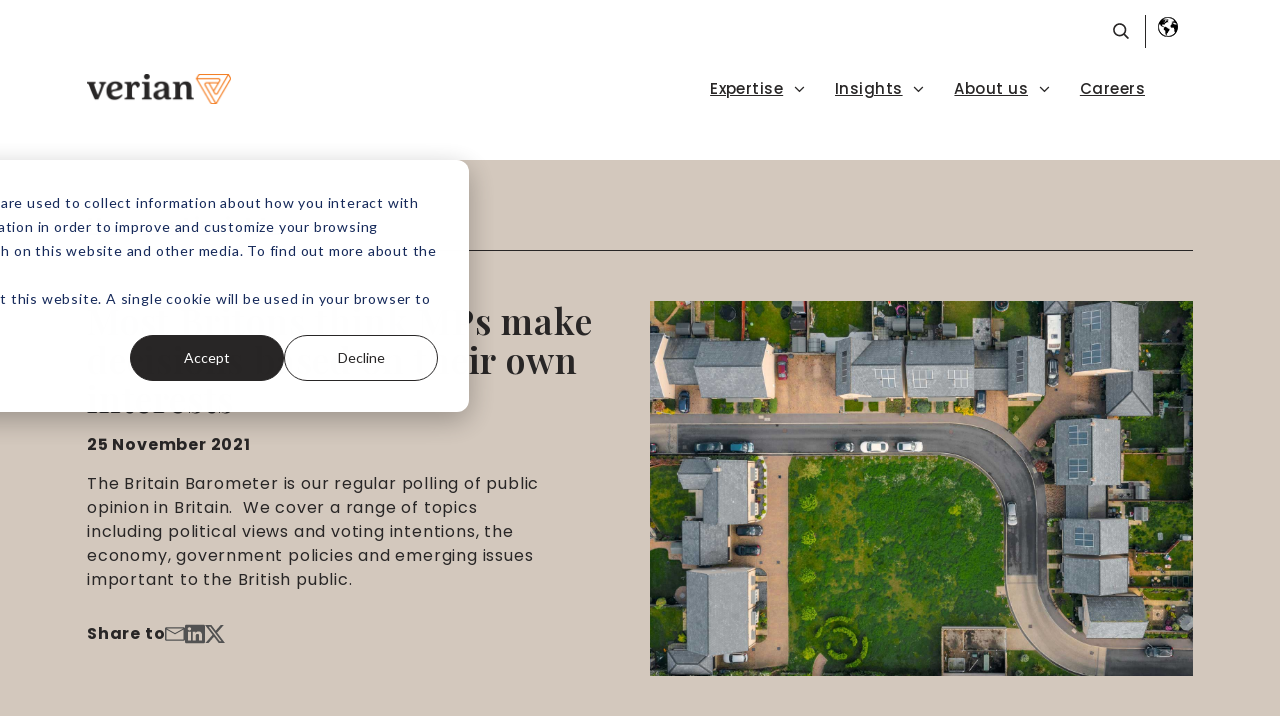

--- FILE ---
content_type: text/html; charset=UTF-8
request_url: https://www.veriangroup.com/en-gb/news-and-insights/uk-polling-november-2021
body_size: 18818
content:
<!doctype html><html lang="en-gb"><head>
        <meta charset="utf-8">
        <title>Most Britons think MPs make decisions based on their own interests</title>
        <link rel="shortcut icon" href="https://www.veriangroup.com/hubfs/vrn_icon_pos_clr_rgb_230809%20(1)-2.png">
        <meta name="description" content="Most Britons think MPs make decisions based on their own interests, according to UK polling from November 2021">
        
        
        
        
        
        
        <meta name="viewport" content="width=device-width, initial-scale=1">

    
    <meta property="og:description" content="Most Britons think MPs make decisions based on their own interests, according to UK polling from November 2021">
    <meta property="og:title" content="Most Britons think MPs make decisions based on their own interests">
    <meta name="twitter:description" content="Most Britons think MPs make decisions based on their own interests, according to UK polling from November 2021">
    <meta name="twitter:title" content="Most Britons think MPs make decisions based on their own interests">

    

    
    <style>
a.cta_button{-moz-box-sizing:content-box !important;-webkit-box-sizing:content-box !important;box-sizing:content-box !important;vertical-align:middle}.hs-breadcrumb-menu{list-style-type:none;margin:0px 0px 0px 0px;padding:0px 0px 0px 0px}.hs-breadcrumb-menu-item{float:left;padding:10px 0px 10px 10px}.hs-breadcrumb-menu-divider:before{content:'›';padding-left:10px}.hs-featured-image-link{border:0}.hs-featured-image{float:right;margin:0 0 20px 20px;max-width:50%}@media (max-width: 568px){.hs-featured-image{float:none;margin:0;width:100%;max-width:100%}}.hs-screen-reader-text{clip:rect(1px, 1px, 1px, 1px);height:1px;overflow:hidden;position:absolute !important;width:1px}
</style>

<link rel="stylesheet" href="https://cdnjs.cloudflare.com/ajax/libs/fancybox/3.5.7/jquery.fancybox.min.css">
<link rel="stylesheet" href="https://www.veriangroup.com/hubfs/hub_generated/template_assets/1/75893071604/1764754965761/template_theme-overrides.min.css">
<link rel="stylesheet" href="https://www.veriangroup.com/hubfs/hub_generated/module_assets/1/75900884463/1758897442658/module_Header_Module_v2.min.css">

<style>
    .globe-wrapper {display: flex !important;}
    .header-lang-box {display: block !important;}
    .header-section .top-part .lang-box {display: block !important;}
    .header-section .top-part .language-box {display: none;}
    .header-section .search-part .search-box {top: 57%;}
    @media (max-width:991px) {
        .bottom-part .lang-box {display: block !important;}
        .header-section.sticky {margin-top: -55px;}
        .header-section .search-part .search-box {top: 45px;}
    }
.globe_class:before {
      width: 100%;
    
    content: 'United Kingdom';
    

      display: block;
      width: 136%;
      padding: 0;
    line-height: 1;
    }
    
    .screen-reader-text, .skip-text {
        border: 0;
        clip: rect(1px, 1px, 1px, 1px);
        clip-path: inset(50%);
        height: 1px;
        margin: -1px;
        overflow: hidden;
        padding: 0;
        position: absolute;
        width: 1px;
        word-wrap: normal !important;
    }

    
</style>

<link rel="stylesheet" href="https://www.veriangroup.com/hubfs/hub_generated/module_assets/1/115457923060/1744361547510/module_New_Blog_Post_Banner_2024.min.css">

<style>
    #hs_cos_wrapper_widget_17273591634144 .baseModuleStyle {
  position:relative;
  background-color:rgba(211,200,189,1.0);
}

#hs_cos_wrapper_widget_17273591634144 .baseModuleParent {
  position:relative;
  z-index:5;
}

@media (max-width:991px) {
  #hs_cos_wrapper_widget_17273591634144 .baseModuleStyle {}
}

@media (max-width:767px) {
  #hs_cos_wrapper_widget_17273591634144 .baseModuleStyle {}
}

</style>

<link rel="stylesheet" href="https://www.veriangroup.com/hubfs/hub_generated/module_assets/1/115466301662/1755000639455/module_New_Blog_Post_Author_Module_2024.min.css">

<style>
    #hs_cos_wrapper_widget_17273591791106 .baseModuleStyle {
  position:relative;
  background-color:rgba(249,238,227,1.0);
}

#hs_cos_wrapper_widget_17273591791106 .baseModuleParent {
  position:relative;
  z-index:5;
}

@media (max-width:991px) {
  #hs_cos_wrapper_widget_17273591791106 .baseModuleStyle {}
}

@media (max-width:767px) {
  #hs_cos_wrapper_widget_17273591791106 .baseModuleStyle {}
}

</style>

<link rel="stylesheet" href="https://www.veriangroup.com/hubfs/hub_generated/module_assets/1/115458754279/1751539972576/module_three_col_New_Blog_post_content_module_2024.min.css">

    <style>
        #hs_cos_wrapper_widget_17273592051988 .baseModuleStyle {
  position:relative;
  background-color:rgba(255,255,255,1.0);
}

#hs_cos_wrapper_widget_17273592051988 .baseModuleParent {
  position:relative;
  z-index:5;
}

#hs_cos_wrapper_widget_17273592051988 .blogCTA a {
  background-color:#ff7d04;
  border-color:#ff7d04;
  color:#282626;
}

#hs_cos_wrapper_widget_17273592051988 .blogCTA a:hover,
#hs_cos_wrapper_widget_17273592051988 .blogCTA a:focus {
  background-color:#ff9847;
  border-color:#ff9847;
  color:#282626;
}

@media (max-width:991px) {
  #hs_cos_wrapper_widget_17273592051988 .baseModuleStyle {}
}

@media (max-width:767px) {
  #hs_cos_wrapper_widget_17273592051988 .baseModuleStyle {}
}

    </style>
    
<link rel="stylesheet" href="https://www.veriangroup.com/hubfs/hub_generated/module_assets/1/115458753253/1756737529763/module_New_Blog_Related_Module_2024.min.css">

<style>
    #hs_cos_wrapper_widget_172743538934615 .baseModuleStyle {
  position:relative;
  background-color:rgba(249,238,227,1.0);
}

#hs_cos_wrapper_widget_172743538934615 .baseModuleParent {
  position:relative;
  z-index:5;
}

#hs_cos_wrapper_widget_172743538934615 .RelatedArticleSection:before { background-color:#F9EEE3; }

#hs_cos_wrapper_widget_172743538934615 .editColorBtns a {
  background-color:#ff7d04;
  border:1px solid #ff7d04;
  color:#282626;
}

#hs_cos_wrapper_widget_172743538934615 .editColorBtns a:hover {
  background-color:#ff9847;
  border:1px solid #ff9847;
  color:#282626;
}

@media (max-width:991px) {
  #hs_cos_wrapper_widget_172743538934615 .baseModuleStyle {}
}

@media (max-width:767px) {
  #hs_cos_wrapper_widget_172743538934615 .baseModuleStyle {}
}

</style>


<style>
    #hs_cos_wrapper_widget_172735928967015 .baseModuleStyle { position:relative; }

#hs_cos_wrapper_widget_172735928967015 .TwoColContactSectionV2:after {
  background-image:url();
  content:"";
  position:absolute;
  right:0;
  top:0;
  width:905px;
  height:100%;
  background-size:cover;
}

#hs_cos_wrapper_widget_172735928967015 .baseModuleParent {
  position:relative;
  z-index:5;
}

#hs_cos_wrapper_widget_172735928967015 .baseModuleStyle .TwoColContactLeftColumnBtn button {
  background-color:#282626;
  color:rgba(255,255,255,1.0);
  border-color:rgba(40,38,38,1.0);
  display:inline-block;
  font-family:Poppins,sans-serif;
  font-size:14px;
  font-style:normal;
  font-weight:600;
  letter-spacing:1.68px;
  line-height:20px;
  padding:12px 24px 11px;
  text-decoration:none;
  text-transform:uppercase;
  border-width:1px;
  transition:all .4s ease-in-out;
  cursor:pointer;
  border-style:solid;
}

#hs_cos_wrapper_widget_172735928967015 .baseModuleStyle .TwoColContactLeftColumnBtn button:hover {
  background-color:rgba(255,255,255,1.0);
  color:rgba(40,38,38,1.0);
  border-color:rgba(40,38,38,1.0);
}

@media (max-width:1230px) {
  #hs_cos_wrapper_widget_172735928967015 .TwoColContactSectionV2:after {
    width:70%;
    height:100%;
    background-size:cover;
    background-repeat:no-repeat;
    background-position:bottom center;
  }
}

@media (max-width:991px) {
  #hs_cos_wrapper_widget_172735928967015 .baseModuleStyle {}
}

@media (max-width:767px) {
  #hs_cos_wrapper_widget_172735928967015 .baseModuleStyle {}
}

</style>

<style>
  @font-face {
    font-family: "Playfair Display";
    font-weight: 600;
    font-style: normal;
    font-display: swap;
    src: url("/_hcms/googlefonts/Playfair_Display/600.woff2") format("woff2"), url("/_hcms/googlefonts/Playfair_Display/600.woff") format("woff");
  }
  @font-face {
    font-family: "Playfair Display";
    font-weight: 400;
    font-style: normal;
    font-display: swap;
    src: url("/_hcms/googlefonts/Playfair_Display/regular.woff2") format("woff2"), url("/_hcms/googlefonts/Playfair_Display/regular.woff") format("woff");
  }
  @font-face {
    font-family: "Playfair Display";
    font-weight: 700;
    font-style: normal;
    font-display: swap;
    src: url("/_hcms/googlefonts/Playfair_Display/700.woff2") format("woff2"), url("/_hcms/googlefonts/Playfair_Display/700.woff") format("woff");
  }
  @font-face {
    font-family: "Poppins";
    font-weight: 700;
    font-style: normal;
    font-display: swap;
    src: url("/_hcms/googlefonts/Poppins/700.woff2") format("woff2"), url("/_hcms/googlefonts/Poppins/700.woff") format("woff");
  }
  @font-face {
    font-family: "Poppins";
    font-weight: 400;
    font-style: normal;
    font-display: swap;
    src: url("/_hcms/googlefonts/Poppins/regular.woff2") format("woff2"), url("/_hcms/googlefonts/Poppins/regular.woff") format("woff");
  }
  @font-face {
    font-family: "Poppins";
    font-weight: 600;
    font-style: normal;
    font-display: swap;
    src: url("/_hcms/googlefonts/Poppins/600.woff2") format("woff2"), url("/_hcms/googlefonts/Poppins/600.woff") format("woff");
  }
  @font-face {
    font-family: "Poppins";
    font-weight: 400;
    font-style: normal;
    font-display: swap;
    src: url("/_hcms/googlefonts/Poppins/regular.woff2") format("woff2"), url("/_hcms/googlefonts/Poppins/regular.woff") format("woff");
  }
</style>

    <script type="application/ld+json">
{
  "mainEntityOfPage" : {
    "@type" : "WebPage",
    "@id" : "https://www.veriangroup.com/en-gb/news-and-insights/uk-polling-november-2021"
  },
  "author" : {
    "name" : "Richard Crawshaw",
    "url" : "https://www.veriangroup.com/en-gb/news-and-insights/author/richard-crawshaw",
    "@type" : "Person"
  },
  "headline" : "Most Britons think MPs make decisions based on their own interests",
  "datePublished" : "2021-11-25T07:00:00.000Z",
  "dateModified" : "2025-04-29T15:34:57.168Z",
  "publisher" : {
    "name" : "Verian Group",
    "logo" : {
      "url" : "https://www.veriangroup.com/hubfs/vrn_logo_h_pos_clr_rgb_230809.png",
      "@type" : "ImageObject"
    },
    "@type" : "Organization"
  },
  "@context" : "https://schema.org",
  "@type" : "BlogPosting",
  "image" : [ "https://www.veriangroup.com/hubfs/Media%20Files/Getty%20Images/Britain%20Barometer/UK_E_1320297892_1920x1080.jpg" ]
}
</script>


    
<!--  Added by GoogleAnalytics4 integration -->
<script>
var _hsp = window._hsp = window._hsp || [];
window.dataLayer = window.dataLayer || [];
function gtag(){dataLayer.push(arguments);}

var useGoogleConsentModeV2 = true;
var waitForUpdateMillis = 1000;


if (!window._hsGoogleConsentRunOnce) {
  window._hsGoogleConsentRunOnce = true;

  gtag('consent', 'default', {
    'ad_storage': 'denied',
    'analytics_storage': 'denied',
    'ad_user_data': 'denied',
    'ad_personalization': 'denied',
    'wait_for_update': waitForUpdateMillis
  });

  if (useGoogleConsentModeV2) {
    _hsp.push(['useGoogleConsentModeV2'])
  } else {
    _hsp.push(['addPrivacyConsentListener', function(consent){
      var hasAnalyticsConsent = consent && (consent.allowed || (consent.categories && consent.categories.analytics));
      var hasAdsConsent = consent && (consent.allowed || (consent.categories && consent.categories.advertisement));

      gtag('consent', 'update', {
        'ad_storage': hasAdsConsent ? 'granted' : 'denied',
        'analytics_storage': hasAnalyticsConsent ? 'granted' : 'denied',
        'ad_user_data': hasAdsConsent ? 'granted' : 'denied',
        'ad_personalization': hasAdsConsent ? 'granted' : 'denied'
      });
    }]);
  }
}

gtag('js', new Date());
gtag('set', 'developer_id.dZTQ1Zm', true);
gtag('config', 'G-KRZWZF6G81');
</script>
<script async src="https://www.googletagmanager.com/gtag/js?id=G-KRZWZF6G81"></script>

<!-- /Added by GoogleAnalytics4 integration -->

<!--  Added by GoogleTagManager integration -->
<script>
var _hsp = window._hsp = window._hsp || [];
window.dataLayer = window.dataLayer || [];
function gtag(){dataLayer.push(arguments);}

var useGoogleConsentModeV2 = true;
var waitForUpdateMillis = 1000;



var hsLoadGtm = function loadGtm() {
    if(window._hsGtmLoadOnce) {
      return;
    }

    if (useGoogleConsentModeV2) {

      gtag('set','developer_id.dZTQ1Zm',true);

      gtag('consent', 'default', {
      'ad_storage': 'denied',
      'analytics_storage': 'denied',
      'ad_user_data': 'denied',
      'ad_personalization': 'denied',
      'wait_for_update': waitForUpdateMillis
      });

      _hsp.push(['useGoogleConsentModeV2'])
    }

    (function(w,d,s,l,i){w[l]=w[l]||[];w[l].push({'gtm.start':
    new Date().getTime(),event:'gtm.js'});var f=d.getElementsByTagName(s)[0],
    j=d.createElement(s),dl=l!='dataLayer'?'&l='+l:'';j.async=true;j.src=
    'https://www.googletagmanager.com/gtm.js?id='+i+dl;f.parentNode.insertBefore(j,f);
    })(window,document,'script','dataLayer','GTM-KFZ6LS98');

    window._hsGtmLoadOnce = true;
};

_hsp.push(['addPrivacyConsentListener', function(consent){
  if(consent.allowed || (consent.categories && consent.categories.analytics)){
    hsLoadGtm();
  }
}]);

</script>

<!-- /Added by GoogleTagManager integration -->



<link rel="amphtml" href="https://www.veriangroup.com/en-gb/news-and-insights/uk-polling-november-2021?hs_amp=true">

<meta property="og:image" content="https://www.veriangroup.com/hubfs/Media%20Files/Getty%20Images/Britain%20Barometer/UK_E_1320297892_1920x1080.jpg">
<meta property="og:image:width" content="1920">
<meta property="og:image:height" content="1080">

<meta name="twitter:image" content="https://www.veriangroup.com/hubfs/Media%20Files/Getty%20Images/Britain%20Barometer/UK_E_1320297892_1920x1080.jpg">


<meta property="og:url" content="https://www.veriangroup.com/en-gb/news-and-insights/uk-polling-november-2021">
<meta name="twitter:card" content="summary_large_image">

<link rel="canonical" href="https://www.veriangroup.com/en-gb/news-and-insights/uk-polling-november-2021">

<meta property="og:type" content="article">
<link rel="alternate" type="application/rss+xml" href="https://www.veriangroup.com/en-gb/news-and-insights/rss.xml">
<meta name="twitter:domain" content="www.veriangroup.com">
<script src="//platform.linkedin.com/in.js" type="text/javascript">
    lang: en_US
</script>

<meta http-equiv="content-language" content="en-gb">






    <meta name="generator" content="HubSpot"></head>
    <body>
<!--  Added by GoogleTagManager integration -->
<noscript><iframe src="https://www.googletagmanager.com/ns.html?id=GTM-KFZ6LS98" height="0" width="0" style="display:none;visibility:hidden"></iframe></noscript>

<!-- /Added by GoogleTagManager integration -->

        
        <div class="body-wrapper   hs-content-id-116969958641 hs-blog-post hs-blog-id-116594687463">
            <a href="#main-content" class="screen-reader-text skip-link-anchor">Skip to content</a>
            
            <div data-global-resource-path="Verian_August_2023/templates/partials/header.html"><header class="header">

<div class="lang-box" style="display: none;">
  
          <div id="hs_cos_wrapper_module_17389198294127" class="hs_cos_wrapper hs_cos_wrapper_widget hs_cos_wrapper_type_module widget-type-language_switcher" style="" data-hs-cos-general-type="widget" data-hs-cos-type="module"><span id="hs_cos_wrapper_module_17389198294127_" class="hs_cos_wrapper hs_cos_wrapper_widget hs_cos_wrapper_type_language_switcher" style="" data-hs-cos-general-type="widget" data-hs-cos-type="language_switcher"></span></div>
      
</div>
    
<div id="hs_cos_wrapper_module_16910438947927" class="hs_cos_wrapper hs_cos_wrapper_widget hs_cos_wrapper_type_module" style="" data-hs-cos-general-type="widget" data-hs-cos-type="module"><div class="header-section headerV2 w100">
    <div class="top-part">
        <div class="container">
            <div class="search-part">
                <div class="search-icon">
                    <svg width="16" height="16" viewbox="0 0 51 51" fill="none" xmlns="http://www.w3.org/2000/svg">
                        <path d="M21.4115 0.6073C9.77198 0.6073 0.336689 10.0437 0.336426 21.6824C0.336426 33.3211 9.77198 42.7574 21.4115 42.7574C26.25 42.7574 30.7909 41.0477 34.3484 38.3053L45.8617 49.9203C46.8907 50.9477 48.6199 50.9477 49.6489 49.9203C50.6776 48.8902 50.6776 47.1621 49.6489 46.1321L38.0418 34.604C40.7836 31.0476 42.4865 26.5217 42.4865 21.6824C42.4865 10.0437 33.0509 0.6073 21.4115 0.6073ZM21.4115 5.87606C30.141 5.87606 37.2175 12.952 37.2177 21.6824C37.2177 30.4127 30.141 37.4886 21.4115 37.4886C12.6819 37.4886 5.60545 30.4127 5.60519 21.6824C5.60519 12.952 12.6819 5.87606 21.4115 5.87606Z" fill="#282626" />
                    </svg>

                </div>
                <div class="search-box">
                    <div class="search-inner">
  

                        <div class="hs-search-field">
                            <div class="hs-search-field__bar">
                                <form action="/hs-search-results">
                                    
                                    <input type="text" class="hs-search-field__input" name="term" autocomplete="off" aria-label="Search" placeholder="Search">
                                    
                                    <input type="hidden" name="type" value="SITE_PAGE">
                                    
                                    
                                    <input type="hidden" name="type" value="LANDING_PAGE">
                                    
                                    
                                    <input type="hidden" name="type" value="BLOG_POST">
                                    <input type="hidden" name="type" value="LISTING_PAGE">
                                    
                                    

                                    
                                    
                                    <input type="hidden" name="pathPrefix" value="en-gb">
                                    


                                    <input type="hidden" name="abcPrefix" value="en-gb">   

                                    
                                    
                                </form>
                            </div>
                            <ul class="hs-search-field__suggestions"></ul>
                        </div>
                    </div>
                </div>
            </div>

            <div class="globe-wrapper">
                <div class="globe-image">
                    
                    
                    <a href="https://www.veriangroup.com/">
                        
                        
                        
                        
                        
                        
                        <img src="https://www.veriangroup.com/hubfs/globe.webp" alt="globe" loading="lazy">
                        
                    </a>
                </div>

                
                <div class="location-part">
                    <svg xmlns="http://www.w3.org/2000/svg" width="19" height="24" viewbox="0 0 19 24" fill="none">
                        <path fill-rule="evenodd" clip-rule="evenodd" d="M0.5 8.19431C0.5 3.58503 4.62193 0 9.5 0C14.3781 0 18.5 3.58503 18.5 8.19431C18.5 11.1539 16.9781 14.4457 15.3362 17.1687C13.6716 19.9293 11.7786 22.2733 10.8437 23.376C10.1383 24.208 8.86173 24.208 8.1563 23.376C7.2214 22.2733 5.32836 19.9293 3.66381 17.1687C2.02186 14.4457 0.5 11.1539 0.5 8.19431ZM9.5 1.9797C5.54541 1.9797 2.50062 4.84967 2.50062 8.19431C2.50062 10.5861 3.77173 13.4841 5.38185 16.1544C6.8652 18.6145 8.5499 20.743 9.5 21.8791C10.4501 20.743 12.1348 18.6145 13.6181 16.1544C15.2283 13.4841 16.4994 10.5861 16.4994 8.19431C16.4994 4.84967 13.4546 1.9797 9.5 1.9797ZM10.3381 6.94955C9.93754 6.78354 9.49745 6.74028 9.07299 6.82476C8.64847 6.90926 8.25697 7.11812 7.94861 7.42667C7.64014 7.73535 7.42883 8.12995 7.34311 8.56118C7.25738 8.99246 7.30148 9.43938 7.46937 9.84496C7.63721 10.2504 7.92071 10.5952 8.28228 10.837C8.6436 11.0786 9.06717 11.2069 9.49954 11.2069C10.0791 11.2061 10.6371 10.9755 11.0504 10.5619C11.464 10.148 11.6987 9.58448 11.6996 8.9944C11.6995 8.55457 11.5691 8.12554 11.326 7.76157C11.083 7.39761 10.7387 7.11562 10.3381 6.94955ZM8.67848 4.88394C9.49545 4.72133 10.3421 4.80489 11.111 5.12357C11.8797 5.4422 12.535 5.98103 12.9952 6.6702C13.4553 7.35924 13.7002 8.16819 13.7002 8.99481V8.99588C13.699 10.1034 13.2589 11.1675 12.4729 11.9539C11.6866 12.7408 10.618 13.1854 9.5011 13.1866L9.5 13.1866C8.66678 13.1866 7.8532 12.9393 7.16221 12.4773C6.47135 12.0154 5.93457 11.36 5.61803 10.5954C5.30154 9.83076 5.2189 8.99006 5.38011 8.17909C5.54132 7.36807 5.93953 6.6216 6.52608 6.03466C7.11275 5.4476 7.86157 5.04654 8.67848 4.88394Z" fill="#282626" />
                    </svg>
                    <div class="locationInfo">UK</div>
                </div>
                <div class="header-lang-box custom-language-box" style="display: none;">

                </div>
                
            </div>
            <div class="language-box" id="google_translate_element" style="display:none">
                <svg width="20" height="20" viewbox="0 0 45 45" fill="none" xmlns="http://www.w3.org/2000/svg">
                    <path d="M22.3641 0.2771C10.1675 0.2771 0.280762 10.1638 0.280762 22.3604C0.280762 34.557 10.1675 44.4437 22.3641 44.4437C34.5607 44.4437 44.4474 34.557 44.4474 22.3604C44.4474 10.1638 34.5607 0.2771 22.3641 0.2771ZM22.3641 4.69376C25.2791 4.69376 28.4811 11.3894 28.9692 20.1455L15.7854 20.172C16.2713 11.4159 19.4491 4.69376 22.3641 4.69376ZM14.5664 6.46707C12.6673 10.1616 11.6514 15.0597 11.4063 20.1565L4.82554 20.1366C5.48362 14.1189 9.53586 9.07069 14.5664 6.46707ZM30.1727 6.47812C35.2033 9.08174 39.1518 13.9886 39.9137 20.172L33.335 20.1521C33.1274 14.8521 31.9549 10.1925 30.1727 6.47812ZM4.83875 24.5776L11.4174 24.5224C11.6625 29.6192 12.6849 34.6012 14.5753 38.256C9.29294 35.6082 5.59841 30.4252 4.83875 24.5776ZM15.7501 24.5952L28.9339 24.5665C28.448 33.3203 25.2791 40.0271 22.3641 40.0271C19.4491 40.0271 16.236 33.3513 15.7501 24.5952ZM33.3461 24.5732L39.896 24.5533C39.1363 30.4032 35.444 35.6281 30.1639 38.2317C32.1249 34.1772 33.101 29.67 33.3461 24.5732Z" fill="#282626" />
                </svg>
                <img src="https://www.veriangroup.com/hubfs/verian-assets-2023/greyscale-regular.png">

                <div class="languageInfo">
                    <label>Select Language</label>

                    <ul class="languageDropdown">

                    </ul>
                </div>
            </div>
        </div>
    </div>
    <div class="bottom-part bottom-part-white">
        <div class="container">
            <div class="left-part">
                <div class="logo-icon">
                    
                    
                    <a href="https://www.veriangroup.com/en-gb/">
                        
                        
                        
                        
                        
                        
                        <img src="https://www.veriangroup.com/hs-fs/hubfs/verian-assets-2023/vrn_logo.png?width=294&amp;height=62&amp;name=vrn_logo.png" alt="vrn_logo" loading="lazy" width="294" height="62" style="max-width: 100%; height: auto;" srcset="https://www.veriangroup.com/hs-fs/hubfs/verian-assets-2023/vrn_logo.png?width=147&amp;height=31&amp;name=vrn_logo.png 147w, https://www.veriangroup.com/hs-fs/hubfs/verian-assets-2023/vrn_logo.png?width=294&amp;height=62&amp;name=vrn_logo.png 294w, https://www.veriangroup.com/hs-fs/hubfs/verian-assets-2023/vrn_logo.png?width=441&amp;height=93&amp;name=vrn_logo.png 441w, https://www.veriangroup.com/hs-fs/hubfs/verian-assets-2023/vrn_logo.png?width=588&amp;height=124&amp;name=vrn_logo.png 588w, https://www.veriangroup.com/hs-fs/hubfs/verian-assets-2023/vrn_logo.png?width=735&amp;height=155&amp;name=vrn_logo.png 735w, https://www.veriangroup.com/hs-fs/hubfs/verian-assets-2023/vrn_logo.png?width=882&amp;height=186&amp;name=vrn_logo.png 882w" sizes="(max-width: 294px) 100vw, 294px">
                        
                    </a>
                </div>
            </div>
            <div class="right-part">
                <div class="mainmenu">
                    <span id="hs_cos_wrapper_module_16910438947927_" class="hs_cos_wrapper hs_cos_wrapper_widget hs_cos_wrapper_type_menu" style="" data-hs-cos-general-type="widget" data-hs-cos-type="menu"><div id="hs_menu_wrapper_module_16910438947927_" class="hs-menu-wrapper active-branch flyouts hs-menu-flow-horizontal" role="navigation" data-sitemap-name="default" data-menu-id="226898786505" aria-label="Navigation Menu">
 <ul role="menu">
  <li class="hs-menu-item hs-menu-depth-1" role="none"><a href="https://www.veriangroup.com/en-gb/expertise" role="menuitem">Expertise</a></li>
  <li class="hs-menu-item hs-menu-depth-1" role="none"><a href="https://www.veriangroup.com/en-gb/news-and-insights" role="menuitem">Insights</a></li>
  <li class="hs-menu-item hs-menu-depth-1" role="none"><a href="https://www.veriangroup.com/en-gb/about-us" role="menuitem">About us</a></li>
  <li class="hs-menu-item hs-menu-depth-1" role="none"><a href="https://www.veriangroup.com/careers" role="menuitem">Careers</a></li>
 </ul>
</div></span>
                </div>
            </div>
        </div>
    </div>
    
</div>


<div class="megamenu-wrap">
      
    <div class="megamenu" data-val="Expertise">
        <div class="megamenu-back-btn"><img src="https://www.veriangroup.com/hubfs/Verian/Icon%20(1).svg" alt="back"> Back</div>
        <div class="megainner megaMenuNumber1">
            <div class="container">
                <div class="inner-cover">
                    <div class="title-part">
                        <h5>
                            
                            
                            <a href="https://www.veriangroup.com/en-gb/expertise">
                                Expertise
                            </a>
                        </h5>
                        
                        <div class="menu-content">
                            <p data-ccp-props="{&quot;335551550&quot;:1,&quot;335551620&quot;:1,&quot;335559683&quot;:0,&quot;335559685&quot;:285,&quot;335559731&quot;:0,&quot;335559737&quot;:385,&quot;335562764&quot;:2,&quot;335562765&quot;:1.12999,&quot;335562766&quot;:4,&quot;335562767&quot;:11.7,&quot;335562768&quot;:4,&quot;335562769&quot;:0}"><span data-usefontface="true" data-contrast="none">We combine expertise across&nbsp;</span><span data-usefontface="true" data-contrast="none">evidence and public policy </span><span data-usefontface="true" data-contrast="none">advisory to deliver enhanced&nbsp;</span><span data-usefontface="true" data-contrast="none">value to our clients</span><span>​</span></p>
<p data-ccp-props="{&quot;335551550&quot;:1,&quot;335551620&quot;:1,&quot;335559683&quot;:0,&quot;335559685&quot;:285,&quot;335559731&quot;:0,&quot;335559737&quot;:465,&quot;335562764&quot;:2,&quot;335562765&quot;:1.222,&quot;335562766&quot;:4,&quot;335562767&quot;:0,&quot;335562768&quot;:4,&quot;335562769&quot;:0}"><span data-usefontface="true" data-contrast="none">We operate at the intersection&nbsp;</span><span data-usefontface="true" data-contrast="none">of data, technology and&nbsp;</span><span data-usefontface="true" data-contrast="none">citizen insight and our expertise&nbsp;</span><span data-usefontface="true" data-contrast="none">extends across the entire&nbsp;</span><span data-usefontface="true" data-contrast="none">public policy development&nbsp;</span><span data-usefontface="true" data-contrast="none">cycle.</span><span>​</span></p>
                        </div>
                        
                    </div>
                    
                    <div class="menu1-part mega-menu-box">
                        <div class="menu-box">
                            <span id="hs_cos_wrapper_module_16910438947927_" class="hs_cos_wrapper hs_cos_wrapper_widget hs_cos_wrapper_type_simple_menu" style="" data-hs-cos-general-type="widget" data-hs-cos-type="simple_menu"><div id="hs_menu_wrapper_module_16910438947927_" class="hs-menu-wrapper active-branch flyouts hs-menu-flow-horizontal" role="navigation" data-sitemap-name="" data-menu-id="" aria-label="Navigation Menu">
 <ul role="menu">
  <li class="hs-menu-item hs-menu-depth-1" role="none"><a href="https://www.veriangroup.com/en-gb/expertise/evidence" role="menuitem" target="_self">Evidence</a></li>
  <li class="hs-menu-item hs-menu-depth-1" role="none"><a href="https://www.veriangroup.com/en-gb/expertise/policy-development-and-evaluation" role="menuitem" target="_self">Policy Development and Evaluation</a></li>
  <li class="hs-menu-item hs-menu-depth-1" role="none"><a href="https://www.veriangroup.com/en-gb/expertise/behavioural-change-and-communications" role="menuitem" target="_self">Behavioural and Communications</a></li>
  <li class="hs-menu-item hs-menu-depth-1" role="none"><a href="https://www.veriangroup.com/en-gb/expertise/political-opinion-and-electoral-advisory" role="menuitem" target="_self">Political, Opinion and Electoral </a></li>
 </ul>
</div></span>
                        </div>
                    </div>
                    
                    <div class="menu2-part mega-menu-box">
                        <div class="menu-box">
                            <span id="hs_cos_wrapper_module_16910438947927_" class="hs_cos_wrapper hs_cos_wrapper_widget hs_cos_wrapper_type_simple_menu" style="" data-hs-cos-general-type="widget" data-hs-cos-type="simple_menu"><div id="hs_menu_wrapper_module_16910438947927_" class="hs-menu-wrapper active-branch flyouts hs-menu-flow-horizontal" role="navigation" data-sitemap-name="" data-menu-id="" aria-label="Navigation Menu">
 <ul role="menu">
  <li class="hs-menu-item hs-menu-depth-1" role="none"><a href="https://www.veriangroup.com/en-gb/expertise/data-solutions" role="menuitem" target="_self">Data Solutions</a></li>
 </ul>
</div></span>
                        </div>
                    </div>
                    
                </div>
            </div>
        </div>
    </div>
      
    <div class="megamenu" data-val="Insights">
        <div class="megamenu-back-btn"><img src="https://www.veriangroup.com/hubfs/Verian/Icon%20(1).svg" alt="back"> Back</div>
        <div class="megainner megaMenuNumber2">
            <div class="container">
                <div class="inner-cover">
                    <div class="title-part">
                        <h5>
                            
                            
                            <a href="https://www.veriangroup.com/en-gb/news-and-insights">
                                Insights
                            </a>
                        </h5>
                        
                        <div class="menu-content">
                            <p><span>Read our latest News and Insights for thought leadership on global and local public policy challenges.</span></p>
<p><span>Discover the impact of our work through Case Studies.</span></p>
                        </div>
                        
                    </div>
                    
                    <div class="menu1-part mega-menu-box">
                        <div class="menu-box">
                            <span id="hs_cos_wrapper_module_16910438947927_" class="hs_cos_wrapper hs_cos_wrapper_widget hs_cos_wrapper_type_simple_menu" style="" data-hs-cos-general-type="widget" data-hs-cos-type="simple_menu"><div id="hs_menu_wrapper_module_16910438947927_" class="hs-menu-wrapper active-branch flyouts hs-menu-flow-horizontal" role="navigation" data-sitemap-name="" data-menu-id="" aria-label="Navigation Menu">
 <ul role="menu">
  <li class="hs-menu-item hs-menu-depth-1" role="none"><a href="https://www.veriangroup.com/en-gb/case-studies" role="menuitem" target="_self">Case studies</a></li>
  <li class="hs-menu-item hs-menu-depth-1" role="none"><a href="https://www.veriangroup.com/en-gb/news-and-insights" role="menuitem" target="_self">News and Insights</a></li>
 </ul>
</div></span>
                        </div>
                    </div>
                    
                </div>
            </div>
        </div>
    </div>
      
    <div class="megamenu" data-val="Aboutus">
        <div class="megamenu-back-btn"><img src="https://www.veriangroup.com/hubfs/Verian/Icon%20(1).svg" alt="back"> Back</div>
        <div class="megainner megaMenuNumber3">
            <div class="container">
                <div class="inner-cover">
                    <div class="title-part">
                        <h5>
                            
                            
                            <a href="https://www.veriangroup.com/en-gb/about-us">
                                About us
                            </a>
                        </h5>
                        
                        <div class="menu-content">
                            <p data-ccp-props="{&quot;335551550&quot;:1,&quot;335551620&quot;:1,&quot;335559683&quot;:0,&quot;335559685&quot;:0,&quot;335559731&quot;:0,&quot;335559737&quot;:0,&quot;335562764&quot;:2,&quot;335562765&quot;:1,&quot;335562766&quot;:4,&quot;335562767&quot;:0,&quot;335562768&quot;:4,&quot;335562769&quot;:0}"><span data-scheme-color="@000000,," data-usefontface="true" data-contrast="none">Verian</span><span data-scheme-color="@000000,," data-usefontface="true" data-contrast="none">&nbsp;is a world leading, purpose-led and&nbsp;</span><span data-scheme-color="@000000,," data-usefontface="true" data-contrast="none">independent research, evidence,&nbsp;</span><span data-scheme-color="@000000,," data-usefontface="true" data-contrast="none">evaluation, and communications agency,&nbsp;</span><span data-scheme-color="@000000,," data-usefontface="true" data-contrast="none">providing services to government and the&nbsp;</span><span data-scheme-color="@000000,," data-usefontface="true" data-contrast="none">public realm.&nbsp;</span><span>​</span><span>​</span></p>
<p data-ccp-props="{&quot;335551550&quot;:1,&quot;335551620&quot;:1,&quot;335559683&quot;:0,&quot;335559685&quot;:0,&quot;335559731&quot;:0,&quot;335559737&quot;:0,&quot;335562764&quot;:2,&quot;335562765&quot;:1,&quot;335562766&quot;:4,&quot;335562767&quot;:0,&quot;335562768&quot;:4,&quot;335562769&quot;:0}"><span data-scheme-color="@000000,," data-usefontface="true" data-contrast="none">We work with our clients to help solve the&nbsp;</span><span data-scheme-color="@000000,," data-usefontface="true" data-contrast="none">next generation of public policy&nbsp;challenges.</span><span>​</span></p>
                        </div>
                        
                    </div>
                    
                    <div class="menu1-part mega-menu-box">
                        <div class="menu-box">
                            <span id="hs_cos_wrapper_module_16910438947927_" class="hs_cos_wrapper hs_cos_wrapper_widget hs_cos_wrapper_type_simple_menu" style="" data-hs-cos-general-type="widget" data-hs-cos-type="simple_menu"><div id="hs_menu_wrapper_module_16910438947927_" class="hs-menu-wrapper active-branch flyouts hs-menu-flow-horizontal" role="navigation" data-sitemap-name="" data-menu-id="" aria-label="Navigation Menu">
 <ul role="menu">
  <li class="hs-menu-item hs-menu-depth-1" role="none"><a href="https://www.veriangroup.com/en-gb/faqs" role="menuitem" target="_self">FAQs</a></li>
  <li class="hs-menu-item hs-menu-depth-1" role="none"><a href="https://www.veriangroup.com/en-gb/about-us/contact" role="menuitem" target="_self">Contact</a></li>
 </ul>
</div></span>
                        </div>
                    </div>
                    
                </div>
            </div>
        </div>
    </div>
    
</div>






</div>
    

</header></div>
            

            

            <main id="main-content" class="body-container-wrapper">
                
                    
                
<span id="hs_cos_wrapper_my_flexible_column" class="hs_cos_wrapper hs_cos_wrapper_widget_container hs_cos_wrapper_type_widget_container" style="" data-hs-cos-general-type="widget_container" data-hs-cos-type="widget_container"><div id="hs_cos_wrapper_widget_17273591634144" class="hs_cos_wrapper hs_cos_wrapper_widget hs_cos_wrapper_type_module" style="" data-hs-cos-general-type="widget" data-hs-cos-type="module">
<div class="baseModuleStyle w100 xs:pt-50 pb-100 BlogPostBannerSection ReleaseBanner new-blog-post-banner " id="">
    <span class="baseModuleOverlay"></span>
    <div class="container">
        <div class="baseModuleParent"> 
            <div class="content-wrapper">
                
                <div class="customWidthOption">
                    <div class="BlogPostBannerInner">
                        
                        <div class="BreadcrumbSection border-bottom pb-10 border:verian_black">
                            <ul>
                                
                                <li>
                                    
                                    
                                    <a href="https://www.veriangroup.com/en-gb/news-and-insights">

                                        News and insights

                                    </a>
                                </li>
                                
                            </ul>
                        </div>
                        
                        <div class="BlogPostBannerBTInner">
                            <div class="BlogPostBannerLeftCol">
                                
                                <div class="BlogPostBannerTitle">
                                    <h1><span id="hs_cos_wrapper_name" class="hs_cos_wrapper hs_cos_wrapper_meta_field hs_cos_wrapper_type_text" style="" data-hs-cos-general-type="meta_field" data-hs-cos-type="text">Most Britons think MPs make decisions based on their own interests</span></h1>
                                </div>
                                
                                
                                <div class="publishDate">
                                    
                                    25 November 2021
                                    
                                </div>
                                
                                
                                <div class="BlogPostEditableContent pb-30">
                                    <p><span><span dir="ltr">The Britain Barometer is our regular polling of public opinion in Britain. &nbsp;We cover a range of topics including political views and voting intentions, the economy, government policies and emerging issues important to the British public.</span></span></p>
                                </div>
                                

                                <div class="new-blogpost-wrap">

                                    <div class="new-blogpost-share-test">
                                        <p>
                                            Share to
                                        </p>
                                    </div>

                                    <div class="post-custom-share-wrap">
                                        <ul>

                                            <li>
                                                <a class="email-share" href="mailto:?subject=Check%20this%20out&amp;body=I%20thought%20you%20might%20find%20this%20interesting:%20https://www.veriangroup.com/en-gb/news-and-insights/uk-polling-november-2021">
                                                    
                                                    
                                                    
                                                    
                                                    
                                                    
                                                    <img src="https://www.veriangroup.com/hubfs/Asset%203.svg" alt="Share via email" loading="lazy">
                                                    
                                                </a>
                                            </li> 

                                            <li>
                                                <a href="http://www.linkedin.com/shareArticle?mini=true&amp;url=https://www.veriangroup.com/en-gb/news-and-insights/uk-polling-november-2021&amp;title=Most%20Britons%20think%20MPs%20make%20decisions%20based%20on%20their%20own%20interests&amp;summary=Most%20Britons%20think%20MPs%20make%20decisions%20based%20on%20their%20own%20interests,%20according%20to%20UK%20polling%20from%20November%202021" target="_blank" onclick="return !window.open(this.href, 'LinkedIn', 'width=600,height=500')">
                                                    
                                                    
                                                    
                                                    
                                                    
                                                    
                                                    <img src="https://www.veriangroup.com/hubfs/Asset%204.svg" alt="Share via LinkedIn" loading="lazy">
                                                    
                                                </a>  
                                            </li>                                  
                                            <li>
                                                <a href="https://twitter.com/share?source=https://www.veriangroup.com/en-gb/news-and-insights/uk-polling-november-2021&amp;text=Most%20Britons%20think%20MPs%20make%20decisions%20based%20on%20their%20own%20interests%20-%20https://www.veriangroup.com/en-gb/news-and-insights/uk-polling-november-2021" target="_blank" onclick="return !window.open(this.href, 'Twitter', 'width=600,height=500')">
                                                    
                                                    
                                                    
                                                    
                                                    
                                                    
                                                    <img src="https://www.veriangroup.com/hubfs/Asset%202.svg" alt="Share on X" loading="lazy">
                                                    

                                                </a>
                                            </li>
                                        </ul>
                                    </div>
                                </div>

                            </div>
                            <div class="BlogPostBannerRightCol">
                                <div class="postFeatured">
                                    <img src="https://www.veriangroup.com/hubfs/Media%20Files/Getty%20Images/Britain%20Barometer/UK_E_1320297892_1920x1080.jpg" alt="">
                                </div>
                            </div>
                        </div>

                    </div>
                </div>
                

            </div>
        </div>
    </div>
</div>


</div>
<div id="hs_cos_wrapper_widget_17273591791106" class="hs_cos_wrapper hs_cos_wrapper_widget hs_cos_wrapper_type_module" style="" data-hs-cos-general-type="widget" data-hs-cos-type="module">
<div class="baseModuleStyle w100  new-blog-post-author-sec " id="">
    <span class="baseModuleOverlay"></span>
    <div class="container">
        <div class="baseModuleParent"> 
            <div class="content-wrapper">
                
                <div class="customWidthOption">

                    <div class="new-blog-post-author-wrapper">
                        
                        <div class="new-blog-post-author-main">
                            <div class="new-blog-post-author-Inner box-image">
                                
                                <div class="new-blog-post-author-img">
                                    
                                    
                                    
                                    
                                    
                                    
                                    <img src="https://www.veriangroup.com/hubfs/Verian_Headshots_Compressed/Employee%20headshots/Richard_Crawshaw_500x500.jpg" alt="Richard_Crawshaw_500x500" loading="lazy">
                                    
                                </div>
                                
                                <div class="new-blog-post-author-content">
                                    <div class="new-blog-post-author-name">
                                        <h4>Richard Crawshaw</h4>
                                        <p>Senior Research Scientist, UK</p>
                                    </div>
                                    <div class="new-blog-post-author-social">
                                        
                                        
                                        
                                        
                                        <a href="mailto:Richard.Crawshaw@veriangroup.com">
                                            
                                            
                                            
                                            
                                            
                                            
                                            <img src="https://www.veriangroup.com/hubfs/System%20related%20content/Icons/Mail%20Icon.svg" alt="Mail Icon" loading="lazy">
                                            
                                        </a>
                                    </div>

                                    
                                </div>
                            </div>
                        </div>
                        
                    </div>

                    
                    
                    
                </div>
                

            </div>
        </div>
    </div>
</div>


</div>
<div id="hs_cos_wrapper_widget_17273592051988" class="hs_cos_wrapper hs_cos_wrapper_widget hs_cos_wrapper_type_module" style="" data-hs-cos-general-type="widget" data-hs-cos-type="module">
    <div class="baseModuleStyle w100 threeColPostDataMain CustomPageWidth threeColPostDataMainVer3 " id="">
        <span class="baseModuleOverlay"></span>
        <div class="container">
            <div class="baseModuleParent"> 
                <div class="content-wrapper">
                    
                    <div class="customWidthOption">

                        <div class="threeColPostDataInner">
                            <div class="threeColPostDataLeft">
                                <div class="threeColPostDataLeftInner">

                                    <div class="leftTableContent">
                                         
                                    <div class="blogCTA button btn1">
                                        
                                        
                                        <a href="https://www.veriangroup.com/hubfs/Britain-Barometer/November-2021_Britain-Barometer.pdf?hsLang=en">
                                            Method and data tables
                                        </a>
                                    </div>
                                    
                                      
                                        
                                    </div>
                                    <div class="threeColPostDataLeftRight">
                                       <span id="hs_cos_wrapper_post_body" class="hs_cos_wrapper hs_cos_wrapper_meta_field hs_cos_wrapper_type_rich_text" style="" data-hs-cos-general-type="meta_field" data-hs-cos-type="rich_text"><p><span>Our research into British public opinion and voting intentions finds that a large proportion of people in Britain&nbsp;think MPs make decisions based on their own interests, and a majority believe MPs should not be allowed to have second jobs. Britons are concerned about further waves of COVID-19 infections during the winter, and half of Britons think COVID-19 vaccines should be mandatory for all adults.</span></p>
<p><!--more--></p>
<p>Key findings from our research, which took place between 18 and 22 November 2021, include:</p>
<ul>
<li>Seven in ten Britons (72%) think MPs make decisions to a large extent/to some extent based on what will further their career. In addition, 71% say they make decisions to a large extent/to some extent benefit their own financial interests.</li>
<li>Over half (55%) of people think MPs should not be allowed to have second jobs. One in four (25%) think they should be allowed; 20% don’t know.</li>
<li>74% (<a href="https://www.kantarpublic.com/inspiration/thought-leadership/two-in-five-britons-report-that-their-household-income-has-fallen-behind-the-cost-of-living" target="_blank" rel="noopener">+4 vs October 2021</a>) are very/fairly concerned that there will be further waves of COVID-19 infections during the winter. 20% (-4) are not very/not at all concerned.&nbsp;</li>
<li>Half of Britons (50%) (+5) think that COVID-19 vaccines should be compulsory for all adults, 37% (-8) think that adults should be allowed to choose.</li>
<li>47% of Britons report that the COP26 summit was not very/not at all successful in reaching a deal that would effectively tackle climate change. One third (31%) thought the summit was very/somewhat successful and 22% do not know.</li>
<li>46% of people think that the measures agreed at the COP26 summit do not go far enough to tackle climate change, while only 10% think they do go far enough, and 6% think that they go too far. 37% say they do not know enough about the measures agreed to provide a view.</li>
</ul>
<h3><strong>More detailed analysis on themes</strong></h3>
<a id="A2" data-hs-anchor="true"></a>
<h4><strong>1. MPs decision making and second jobs&nbsp;</strong></h4>
<p>This month’s research reveals that a large proportion of people think that MPs decision making is largely driven by their own vested interests:</p>
<ul>
<li>Seven in ten Britons (72%) think MPs make decisions to a large extent/to some extent based on what will further their political career.</li>
<li>71% think they make decisions to a large extent / to some extent to benefit their own financial interests.</li>
<li>Just under half of people (47%) think MPs make decisions to a large extent/to some extent based on what they think is right.</li>
<li>Only a third of the public (33%) think they make decisions to a large extent/to some extent based on what is beneficial for the public.</li>
</ul>
<p>Over half (55%) of people think MPs should not be allowed to have second jobs. Only 25% think they should be allowed; 20% don’t know.</p>
<a id="A3" data-hs-anchor="true"></a>
<h4><strong>2. Article 16 of the Northern Ireland Protocol&nbsp;</strong></h4>
<p>People in Britain are divided over what the government should do about the rules governing trade between Northern Ireland and the rest of the UK:</p>
<ul>
<li>31% think the government should change the current arrangement to make the rules the same for Northern Ireland and the rest of the UK, even if this means the EU may respond with counter measures.</li>
<li>28% think the government should stick with the current arrangement and keep in place the trade agreement already negotiated with the EU.</li>
<li>41% do not know what the government should do.</li>
</ul>
<a id="A4" data-hs-anchor="true"></a>
<h4><strong>3. Food, Petrol, and medicine shortages&nbsp;</strong></h4>
<p>Britons remain concerned about potential shortages, 63% are very/fairly concerned about shortages of fresh food in the coming months (+3). 33% are not very/not at all concerned (-3).</p>
<ul>
<li>More than half (53%) of Britons are very/fairly concerned about shortages of petrol or diesel over the next few months (-1). 41% are not very/not at all concerned (+1).</li>
<li>Over half (56%,+4) are very/fairly concerned about there being shortages of medicine over the next few months. 39% are not very/not at all concerned (-2).</li>
</ul>
<a id="A5" data-hs-anchor="true"></a>
<h4>4. Attitudes towards COVID-19 and actions to tackle the pandemic&nbsp;</h4>
<p>When asked the government’s management of the pandemic and balance of public health and economy, we found that there is mounting concern around rising COVID-19 cases this winter, and dissatisfaction with the government’s handling of the pandemic, is increasing:</p>
<ul>
<li>74% (+4) are very/fairly concerned that there will be further waves of COVID-19 infections through the winter.</li>
<li>50% (+5) think that vaccines should be compulsory for all adults. 37% (-8) think that adults should be allowed to choose.</li>
<li>Seven in ten people (70%, -6) say they are very/somewhat satisfied with the vaccine rollout organised by the government and health authorities. 21% are not very/not at all satisfied with the vaccine rollout (+4).</li>
<li>42% of people think that the government is placing too much emphasis on protecting the country’s economy, and not enough on protecting people’s health (+5). This is the highest figure since September 2020. 23% think it has got the balance about right (-1).</li>
<li>40% think the government has handled the pandemic very/fairly well (-2) and 51% think very/fairly poorly (no change).</li>
</ul>
<a id="A6" data-hs-anchor="true"></a>
<h4 style="font-weight: bold;">5. Views around Climate Change&nbsp;</h4>
<p>The public are critical of action taken at the COP26 summit and of global co-operation:</p>
<ul>
<li>47% of Britons think that the COP26 summit was not very/not at all successful at agreeing a deal that would successfully tackle climate change. One third (31%) thought the summit was very/somewhat successful and 22% do not know whether the summit was successful or not.</li>
<li>46% of people think that the measures agreed at the COP26 summit do not go far enough to tackle climate change, while only 10% think they do go far enough, and 6% think they go too far. 37% do not know enough about the agreed measures to provide a view.</li>
<li>56% (+2) of Britons rate global cooperation between countries to tackle climate change as very poor/poor, while only 27% (-2) would rate it as very good/good.</li>
<li>63% (<a href="https://www.kantarpublic.com/inspiration/thought-leadership/half-of-britons-are-concerned-about-keeping-their-home-warm-over-winter" target="_blank" rel="noopener">+5 vs September 2021</a>) of people say that they would be willing to make a lot of changes/some changes to how they live and work to help reduce the effects of climate change. One fifth (20%, +1) would be willing to make only a few changes, and 7% (-5) would not be willing to make any changes.</li>
</ul>
<a id="A7" data-hs-anchor="true"></a>
<h4 style="font-weight: bold;">6. Voting Intentions</h4>
<ul>
<li>Con 39% (no change vs October 2021)</li>
<li>Lab 36% (+2)</li>
<li>L Dem 10% (+2)</li>
<li>Green 5% (-3)</li>
<li>SNP 4% (-1)</li>
<li>Reform UK (formerly Brexit Party) 2% (no change)</li>
<li>UKIP 2% (+1)</li>
<li>Plaid Cymru 1% (no change)</li>
<li>Other 1% (no change)</li>
</ul>
<a id="A8" data-hs-anchor="true"></a>
<h3><strong>Methodological information</strong></h3>
<p><span> </span>A total of 1,119 interviews were conducted online among adults living in Great Britain between the 18 and 22 November 2021. All interviews were conducted online using the Kantar Research Express. The Kantar online access panel was the main sample source.</p>
<p>The data was weighted to match population totals for age, gender, 2019 General Election voting patterns, 2016 EU referendum voting patterns, education, region, and likelihood to vote in the next General Election. Any use of this research must cite Kantar as the source.</p>
<a id="A9" data-hs-anchor="true"></a>
<p style="font-weight: bold;"><!--HubSpot Call-to-Action Code --><span class="hs-cta-wrapper" id="hs-cta-wrapper-58eb8482-98e0-42f5-8967-a0f29e725fc2"><span class="hs-cta-node hs-cta-58eb8482-98e0-42f5-8967-a0f29e725fc2" id="hs-cta-58eb8482-98e0-42f5-8967-a0f29e725fc2"><!--[if lte IE 8]><div id="hs-cta-ie-element"></div><![endif]--><a href="https://hubspot-cta-redirect-eu1-prod.s3.amazonaws.com/cta/redirect/27192314/58eb8482-98e0-42f5-8967-a0f29e725fc2" target="_blank" rel="noopener"><img class="hs-cta-img" id="hs-cta-img-58eb8482-98e0-42f5-8967-a0f29e725fc2" style="border-width:0px;" src="https://hubspot-no-cache-eu1-prod.s3.amazonaws.com/cta/default/27192314/58eb8482-98e0-42f5-8967-a0f29e725fc2.png" alt="Previous UK polling"></a></span><script charset="utf-8" src="/hs/cta/cta/current.js"></script><script type="text/javascript"> hbspt.cta._relativeUrls=true;hbspt.cta.load(27192314, '58eb8482-98e0-42f5-8967-a0f29e725fc2', {"useNewLoader":"true","region":"eu1"}); </script></span><!-- end HubSpot Call-to-Action Code --></p>
<p style="font-weight: bold;">This Britain Barometer was issued under our former global brand name: Kantar Public. &nbsp;</p></span>
                                    </div>
                                </div>
                            </div>
                            <div class="threeColPostDataRight">
                                <div class="threeColPostDataRightInner">
                                    <div class="postClientList rightAuthor">

                                        <div class="postClientItem">

                                            <div class="postClientImage">
                                                <img src="https://www.veriangroup.com/hubfs/Richard%20Crawshaw.jpg">
                                            </div>

                                            <div class="postClientContent">
                                                <b>Richard Crawshaw</b><br>
                                                Senior Research Scientist United Kingdom
                                            </div>
                                            
                                            <div class="postClientSocialShare">
                                                
                                                <div class="postSideSocialLink">
                                                    <a href="https://www.linkedin.com/in/richard-crawshaw-137048102/" target="_blank" class="hs-author-social-link hs-social-linkedin"><img src="https://www.veriangroup.com/hubfs/verian-assets-2023/LinkedIn%20Icon.svg"></a>
                                                </div>
                                                
                                                
                                            </div>
                                            
                                        </div>

                                    </div>
                                </div>
                            </div>
                        </div>

                    </div>
                    

                </div>
            </div>
        </div>
    </div>

    </div>
<div id="hs_cos_wrapper_widget_172743538934615" class="hs_cos_wrapper hs_cos_wrapper_widget hs_cos_wrapper_type_module" style="" data-hs-cos-general-type="widget" data-hs-cos-type="module"><div class="baseModuleStyle w100 pt-40 pb-40 RelatedArticleSection LatestInsightsection " id="">
    <span class="baseModuleOverlay"></span>
    <div class="container">
        <div class="baseModuleParent"> 
            <div class="content-wrapper">
                
                <div class="customWidthOption">
                    <div class="RelatedArticleInner">
                        
                        <div class="RelatedArticleTitle border-bottom border:verian_black">
                            <h3>Related insights</h3>  
                        </div>
                        
                        
                        
                        
                        
                        
                        
                        
                        <div class="RelatedArticleBoxColumn pt-40 dis-flex fourcolRelData">
                            
                            
                            
                            
                            
                            
                            
                            
                            
                            
                            
                            
                            
                            
                            
                            
                            
                            
                            
                            
                            
                            
                            
                            
                            
                            
                            
                            
                            
                            
                            
                            
                            <div class="RelatedArticleBox noWidth bg:verian_cream" style="border-color : rgba(32, 186, 175,1.0);">

                                
                                <div class="RelatedArticleBoxImg">
                                    <img src="https://www.veriangroup.com/hubfs/Media%20Files/Webpage%20Resolution%20Getty%20Library/UK_E_1312366593_1920x1080.jpg" alt="">

                                </div>
                                

                                <div class="RelatedArticleBoxContentCol">
                                    <p>03 Oct 2024</p>
                                </div>

                                <div class="RelatedArticleBoxTitle color:verian_black pb-15 m-0">
                                    <h3><a href="https://www.veriangroup.com/news-and-insights/uk-polling-october-2024-utilities-sustainability">Majority of British public are not confident the government will meet goal of zero-carbon energy by 2030</a></h3>
                                </div>

                            </div>
                            
                            
                            
                            
                            
                            
                            <div class="RelatedArticleBox noWidth bg:verian_cream" style="border-color : rgba(32, 186, 175,1.0);">

                                
                                <div class="RelatedArticleBoxImg">
                                    <img src="https://www.veriangroup.com/hubfs/Media%20Files/Webpage%20Resolution%20Getty%20Library/UK_E_72867866_1920x1080.jpg" alt="">

                                </div>
                                

                                <div class="RelatedArticleBoxContentCol">
                                    <p>30 Jul 2024</p>
                                </div>

                                <div class="RelatedArticleBoxTitle color:verian_black pb-15 m-0">
                                    <h3><a href="https://www.veriangroup.com/news-and-insights/uk-2024-general-election-implications">What can Verian's polling tell us about the next UK General Election?</a></h3>
                                </div>

                            </div>
                            
                            
                            
                            
                            
                            
                            <div class="RelatedArticleBox noWidth bg:verian_cream" style="border-color : rgba(32, 186, 175,1.0);">

                                
                                <div class="RelatedArticleBoxImg">
                                    <img src="https://www.veriangroup.com/hubfs/Media%20Files/Getty%20Images/Britain%20Barometer/UK_E_1320297892_1920x1080.jpg" alt="">

                                </div>
                                

                                <div class="RelatedArticleBoxContentCol">
                                    <p>05 Jul 2024</p>
                                </div>

                                <div class="RelatedArticleBoxTitle color:verian_black pb-15 m-0">
                                    <h3><a href="https://www.veriangroup.com/news-and-insights/uk-2024-general-election-results">Verian produces most accurate polling of 2024 UK General Election</a></h3>
                                </div>

                            </div>
                            
                            
                            
                            
                        </div>

                        
                        
                        
                        
                        
                        
                    </div>   

                </div>
            </div>
            

        </div>
    </div>
</div>

</div>
<div id="hs_cos_wrapper_widget_172735928967015" class="hs_cos_wrapper hs_cos_wrapper_widget hs_cos_wrapper_type_module" style="" data-hs-cos-general-type="widget" data-hs-cos-type="module">

<div class="baseModuleStyle w100 TwoColContactSection TwoColContactSectionV2 TwoColContactSectionV3  " style="background-color : rgba(255, 125, 4,1.0)" id="">
    <div class="container">
        <div class="TwoColContactLeftColumn twoColumnNewCTANew">
            <div class="TwoColContactLeftColumnInner">  
                <div class="twoColumnNewCTA">
                    <div class="twoColUmnLetfTitle">
                        
                        <div class="TwoColContactLeftColTitle color:verian_black pb-15">
                            <h2>Our latest thinking</h2>
                        </div>
                        
                    </div>
                    <div class="TwoColContactLeftColumnInnerCnt">
                        <div class="TwoColContactLeftColumnTitlesec">
                            
                            <div class="TwoColContactLeftColumnContent color:verian_black pb-40">
                                <p><span>Subscribe to receive regular updates on our latest thinking and research across the public policy agenda</span></p>
                            </div>
                            
                        </div>
                        
                        <div class="TwoColContactLeftColumnBtn btn3  button ">
                            <button data-popup="#TwoColContactLeftPopup" role="dialog" aria-modal="true" class="TwoColContactLeftpop">
                                subscribe
                            </button>
                        </div>
                        <div class="TwoColContactLeftPopup mfp-hide" id="TwoColContactLeftPopup">

                            
                            <div class="TwoColContactLeftColTitle color:verian_black pb-15">
                                <h3>Our latest thinking</h3>
                            </div>                   
                            
                            
                            <div class="TwoColContactLeftColumnContent color:verian_black pb-15">
                                <p>Subscribe to receive regular updates on our latest thinking and research from across the public policy agenda</p>
                            </div>
                            
                            <div class="TwoColContactLeftColumnFrom">
                                <span id="hs_cos_wrapper_widget_172735928967015_" class="hs_cos_wrapper hs_cos_wrapper_widget hs_cos_wrapper_type_form" style="" data-hs-cos-general-type="widget" data-hs-cos-type="form"><h3 id="hs_cos_wrapper_form_506297845_title" class="hs_cos_wrapper form-title" data-hs-cos-general-type="widget_field" data-hs-cos-type="text"></h3>

<div id="hs_form_target_form_506297845"></div>









</span>
                            </div>
                        </div>
                        
                    </div>
                </div>
            </div>

        </div>
    </div>
</div>



</div></span>



            </main>

            
            <div style="opacity:0; visibility:hidden; height:0; font-size:0;"></div>
            <div data-global-resource-path="Verian_August_2023/templates/partials/footer.html"><footer class="footer">
 
    <div id="hs_cos_wrapper_module_16910680758627" class="hs_cos_wrapper hs_cos_wrapper_widget hs_cos_wrapper_type_module" style="" data-hs-cos-general-type="widget" data-hs-cos-type="module"><div class="footer-section footerV2">
    <div class="container">
        <div class="top-part">
            <div class="footerTopInner">
                <div class="footerTopLeft">
                    <div class="footer-logo">
                        
                        
                        <a href="https://www.veriangroup.com/en-gb/">
                            
                            
                            
                            
                            
                            
                            <img src="https://www.veriangroup.com/hs-fs/hubfs/vrn_logo_Footer.png?width=1413&amp;height=389&amp;name=vrn_logo_Footer.png" alt="vrn_logo_Footer" loading="lazy" width="1413" height="389" style="max-width: 100%; height: auto;" srcset="https://www.veriangroup.com/hs-fs/hubfs/vrn_logo_Footer.png?width=707&amp;height=195&amp;name=vrn_logo_Footer.png 707w, https://www.veriangroup.com/hs-fs/hubfs/vrn_logo_Footer.png?width=1413&amp;height=389&amp;name=vrn_logo_Footer.png 1413w, https://www.veriangroup.com/hs-fs/hubfs/vrn_logo_Footer.png?width=2120&amp;height=584&amp;name=vrn_logo_Footer.png 2120w, https://www.veriangroup.com/hs-fs/hubfs/vrn_logo_Footer.png?width=2826&amp;height=778&amp;name=vrn_logo_Footer.png 2826w, https://www.veriangroup.com/hs-fs/hubfs/vrn_logo_Footer.png?width=3533&amp;height=973&amp;name=vrn_logo_Footer.png 3533w, https://www.veriangroup.com/hs-fs/hubfs/vrn_logo_Footer.png?width=4239&amp;height=1167&amp;name=vrn_logo_Footer.png 4239w" sizes="(max-width: 1413px) 100vw, 1413px">
                            
                        </a>

                    </div> 
                    <div class="footer-right-logo">
                        
                        
                        
                        
                        
                        
                        <img src="https://www.veriangroup.com/hs-fs/hubfs/vrn_Purpose_Footer.png?width=1317&amp;height=389&amp;name=vrn_Purpose_Footer.png" alt="vrn_Purpose_Footer" loading="lazy" width="1317" height="389" style="max-width: 100%; height: auto;" srcset="https://www.veriangroup.com/hs-fs/hubfs/vrn_Purpose_Footer.png?width=659&amp;height=195&amp;name=vrn_Purpose_Footer.png 659w, https://www.veriangroup.com/hs-fs/hubfs/vrn_Purpose_Footer.png?width=1317&amp;height=389&amp;name=vrn_Purpose_Footer.png 1317w, https://www.veriangroup.com/hs-fs/hubfs/vrn_Purpose_Footer.png?width=1976&amp;height=584&amp;name=vrn_Purpose_Footer.png 1976w, https://www.veriangroup.com/hs-fs/hubfs/vrn_Purpose_Footer.png?width=2634&amp;height=778&amp;name=vrn_Purpose_Footer.png 2634w, https://www.veriangroup.com/hs-fs/hubfs/vrn_Purpose_Footer.png?width=3293&amp;height=973&amp;name=vrn_Purpose_Footer.png 3293w, https://www.veriangroup.com/hs-fs/hubfs/vrn_Purpose_Footer.png?width=3951&amp;height=1167&amp;name=vrn_Purpose_Footer.png 3951w" sizes="(max-width: 1317px) 100vw, 1317px">
                        
                    </div>
                </div>

                <div class="social-cover">
                    <ul>
                        
                        <li>
                            
                            
                            <a href="https://www.linkedin.com/company/veriangroup/" target="_blank" rel="noopener">
                                <span id="hs_cos_wrapper_module_16910680758627_" class="hs_cos_wrapper hs_cos_wrapper_widget hs_cos_wrapper_type_icon" style="" data-hs-cos-general-type="widget" data-hs-cos-type="icon"><svg version="1.0" xmlns="http://www.w3.org/2000/svg" viewbox="0 0 448 512" aria-hidden="true"><g id="LinkedIn1_layer"><path d="M416 32H31.9C14.3 32 0 46.5 0 64.3v383.4C0 465.5 14.3 480 31.9 480H416c17.6 0 32-14.5 32-32.3V64.3c0-17.8-14.4-32.3-32-32.3zM135.4 416H69V202.2h66.5V416zm-33.2-243c-21.3 0-38.5-17.3-38.5-38.5S80.9 96 102.2 96c21.2 0 38.5 17.3 38.5 38.5 0 21.3-17.2 38.5-38.5 38.5zm282.1 243h-66.4V312c0-24.8-.5-56.7-34.5-56.7-34.6 0-39.9 27-39.9 54.9V416h-66.4V202.2h63.7v29.2h.9c8.9-16.8 30.6-34.5 62.9-34.5 67.2 0 79.7 44.3 79.7 101.9V416z" /></g></svg></span>
                            </a>
                        </li>
                        
                    </ul>
                </div>
            </div>

            <div class="wrap dis-flex">
                
                <div class="box">
                    <div class="outer-wrap">
                        
                        <h5>Expertise</h5>
                        
                        <div class="footer-menu">
                            <span id="hs_cos_wrapper_module_16910680758627_" class="hs_cos_wrapper hs_cos_wrapper_widget hs_cos_wrapper_type_simple_menu" style="" data-hs-cos-general-type="widget" data-hs-cos-type="simple_menu"><div id="hs_menu_wrapper_module_16910680758627_" class="hs-menu-wrapper active-branch flyouts hs-menu-flow-horizontal" role="navigation" data-sitemap-name="" data-menu-id="" aria-label="Navigation Menu">
 <ul role="menu">
  <li class="hs-menu-item hs-menu-depth-1" role="none"><a href="https://www.veriangroup.com/en-gb/expertise/evidence" role="menuitem" target="_self">Evidence</a></li>
  <li class="hs-menu-item hs-menu-depth-1" role="none"><a href="https://www.veriangroup.com/en-gb/expertise/policy-development-and-evaluation" role="menuitem" target="_self">Policy Development and Evaluation</a></li>
  <li class="hs-menu-item hs-menu-depth-1" role="none"><a href="https://www.veriangroup.com/en-gb/expertise/behavioural-change-and-communications" role="menuitem" target="_self">Behavioural and Communications</a></li>
  <li class="hs-menu-item hs-menu-depth-1" role="none"><a href="https://www.veriangroup.com/en-gb/expertise/political-opinion-and-electoral-advisory" role="menuitem" target="_self">Political, Opinion and Electoral</a></li>
 </ul>
</div></span>
                        </div>
                    </div>
                    
                </div>
                
                <div class="box">
                    <div class="outer-wrap">
                        
                        <div class="footer-menu">
                            <span id="hs_cos_wrapper_module_16910680758627_" class="hs_cos_wrapper hs_cos_wrapper_widget hs_cos_wrapper_type_simple_menu" style="" data-hs-cos-general-type="widget" data-hs-cos-type="simple_menu"><div id="hs_menu_wrapper_module_16910680758627_" class="hs-menu-wrapper active-branch flyouts hs-menu-flow-horizontal" role="navigation" data-sitemap-name="" data-menu-id="" aria-label="Navigation Menu">
 <ul role="menu">
  <li class="hs-menu-item hs-menu-depth-1" role="none"><a href="https://www.veriangroup.com/en-gb/expertise/data-solutions" role="menuitem" target="_self">Data Solutions</a></li>
 </ul>
</div></span>
                        </div>
                    </div>
                    
                </div>
                
                <div class="box">
                    <div class="outer-wrap">
                        
                        <h5>Insights</h5>
                        
                        <div class="footer-menu">
                            <span id="hs_cos_wrapper_module_16910680758627_" class="hs_cos_wrapper hs_cos_wrapper_widget hs_cos_wrapper_type_simple_menu" style="" data-hs-cos-general-type="widget" data-hs-cos-type="simple_menu"><div id="hs_menu_wrapper_module_16910680758627_" class="hs-menu-wrapper active-branch flyouts hs-menu-flow-horizontal" role="navigation" data-sitemap-name="" data-menu-id="" aria-label="Navigation Menu">
 <ul role="menu">
  <li class="hs-menu-item hs-menu-depth-1" role="none"><a href="https://www.veriangroup.com/en-gb/case-studies" role="menuitem" target="_self">Case Studies</a></li>
  <li class="hs-menu-item hs-menu-depth-1" role="none"><a href="https://www.veriangroup.com/en-gb/news-and-insights" role="menuitem" target="_self">News and Insights</a></li>
 </ul>
</div></span>
                        </div>
                    </div>
                    
                </div>
                
                <div class="box">
                    <div class="outer-wrap">
                        
                        <h5>About us</h5>
                        
                        <div class="footer-menu">
                            <span id="hs_cos_wrapper_module_16910680758627_" class="hs_cos_wrapper hs_cos_wrapper_widget hs_cos_wrapper_type_simple_menu" style="" data-hs-cos-general-type="widget" data-hs-cos-type="simple_menu"><div id="hs_menu_wrapper_module_16910680758627_" class="hs-menu-wrapper active-branch flyouts hs-menu-flow-horizontal" role="navigation" data-sitemap-name="" data-menu-id="" aria-label="Navigation Menu">
 <ul role="menu">
  <li class="hs-menu-item hs-menu-depth-1" role="none"><a href="https://www.veriangroup.com/en-gb/about-us" role="menuitem" target="_self">About</a></li>
  <li class="hs-menu-item hs-menu-depth-1" role="none"><a href="https://www.veriangroup.com/en-gb/faqs" role="menuitem" target="_self">FAQs</a></li>
  <li class="hs-menu-item hs-menu-depth-1" role="none"><a href="https://www.veriangroup.com/about-us/locations" role="menuitem" target="_self">Locations</a></li>
 </ul>
</div></span>
                        </div>
                    </div>
                    
                </div>
                
                <div class="box">
                    <div class="outer-wrap">
                        
                        <h5>Careers</h5>
                        
                        <div class="footer-menu">
                            <span id="hs_cos_wrapper_module_16910680758627_" class="hs_cos_wrapper hs_cos_wrapper_widget hs_cos_wrapper_type_simple_menu" style="" data-hs-cos-general-type="widget" data-hs-cos-type="simple_menu"><div id="hs_menu_wrapper_module_16910680758627_" class="hs-menu-wrapper active-branch flyouts hs-menu-flow-horizontal" role="navigation" data-sitemap-name="" data-menu-id="" aria-label="Navigation Menu">
 <ul role="menu">
  <li class="hs-menu-item hs-menu-depth-1" role="none"><a href="https://www.veriangroup.com/careers" role="menuitem" target="_self">Careers</a></li>
 </ul>
</div></span>
                        </div>
                    </div>
                    
                </div>
                
                <div class="box">
                    <div class="outer-wrap">
                        
                        <h5>Contact</h5>
                        
                        <div class="footer-menu">
                            <span id="hs_cos_wrapper_module_16910680758627_" class="hs_cos_wrapper hs_cos_wrapper_widget hs_cos_wrapper_type_simple_menu" style="" data-hs-cos-general-type="widget" data-hs-cos-type="simple_menu"><div id="hs_menu_wrapper_module_16910680758627_" class="hs-menu-wrapper active-branch flyouts hs-menu-flow-horizontal" role="navigation" data-sitemap-name="" data-menu-id="" aria-label="Navigation Menu">
 <ul role="menu">
  <li class="hs-menu-item hs-menu-depth-1" role="none"><a href="https://www.veriangroup.com/en-gb/about-us/contact" role="menuitem" target="_self">Contact us</a></li>
 </ul>
</div></span>
                        </div>
                    </div>
                    
                </div>
                
            </div>
        </div>
        <div class="bottom-part pt-45">
            <div class="bottom-wrap dis-flex align-center  ">
                <div class="copyright">
                    <ul>
<li>
<p><span style="color: #282626;">2026 Verian Group</span></p>
</li>
<li>
<p><span style="color: #282626;"><a href="https://www.veriangroup.com/careers" rel="noopener" style="color: #282626;">Careers</a></span></p>
</li>
<li>
<p><span style="color: #282626;"><a href="https://www.veriangroup.com/about-us/data-and-cookies-policy" rel="noopener" style="color: #282626;">Cookies</a></span></p>
</li>
<li>
<p><span style="color: #282626;"><a href="https://www.veriangroup.com/policies" rel="noopener" style="color: #282626;">Policies</a><a href="https://www.veriangroup.com/about-us/data-and-cookies-policy" rel="noopener" style="color: #282626;"></a></span></p>
</li>
<li><span style="color: #282626;"><a href="https://www.veriangroup.com/en-gb/certifications" rel="noopener" style="color: #282626;">Certifications</a></span></li>
<li>
<p><span style="color: #282626;"><a href="mailto:PressEnquiries@veriangroup.com" rel="noopener" style="color: #282626;">Press enquiries</a></span></p>
</li>
<li><span style="color: #282626;"><a href="https://www.veriangroup.com/about-us/legal-disclaimers" rel="noopener" style="color: #282626;">Legal Disclaimer</a></span></li>
<li><span style="color: #282626;"><a href="https://www.veriangroup.com/accessibility" rel="noopener" style="color: #282626;">Accessibility Statement</a></span></li>
</ul>
                </div>
                
                <div class="img">
                    
                    
                    
                    
                    
                    <img src="https://www.veriangroup.com/hs-fs/hubfs/Banners,%20icons%20and%20global%20graphics/Top%20Consulting%20Firm%202025%20-%20Icon%20(United%20Kingdom).png?width=2000&amp;height=2000&amp;name=Top%20Consulting%20Firm%202025%20-%20Icon%20(United%20Kingdom).png" alt="Top Consulting Firm 2025 - Icon (United Kingdom)" loading="lazy" width="2000" height="2000" style="max-width: 100%; height: auto;" srcset="https://www.veriangroup.com/hs-fs/hubfs/Banners%2C%20icons%20and%20global%20graphics/Top%20Consulting%20Firm%202025%20-%20Icon%20(United%20Kingdom).png?width=1000&amp;height=1000&amp;name=Top%20Consulting%20Firm%202025%20-%20Icon%20(United%20Kingdom).png 1000w, https://www.veriangroup.com/hs-fs/hubfs/Banners%2C%20icons%20and%20global%20graphics/Top%20Consulting%20Firm%202025%20-%20Icon%20(United%20Kingdom).png?width=2000&amp;height=2000&amp;name=Top%20Consulting%20Firm%202025%20-%20Icon%20(United%20Kingdom).png 2000w, https://www.veriangroup.com/hs-fs/hubfs/Banners%2C%20icons%20and%20global%20graphics/Top%20Consulting%20Firm%202025%20-%20Icon%20(United%20Kingdom).png?width=3000&amp;height=3000&amp;name=Top%20Consulting%20Firm%202025%20-%20Icon%20(United%20Kingdom).png 3000w, https://www.veriangroup.com/hs-fs/hubfs/Banners%2C%20icons%20and%20global%20graphics/Top%20Consulting%20Firm%202025%20-%20Icon%20(United%20Kingdom).png?width=4000&amp;height=4000&amp;name=Top%20Consulting%20Firm%202025%20-%20Icon%20(United%20Kingdom).png 4000w, https://www.veriangroup.com/hs-fs/hubfs/Banners%2C%20icons%20and%20global%20graphics/Top%20Consulting%20Firm%202025%20-%20Icon%20(United%20Kingdom).png?width=5000&amp;height=5000&amp;name=Top%20Consulting%20Firm%202025%20-%20Icon%20(United%20Kingdom).png 5000w, https://www.veriangroup.com/hs-fs/hubfs/Banners%2C%20icons%20and%20global%20graphics/Top%20Consulting%20Firm%202025%20-%20Icon%20(United%20Kingdom).png?width=6000&amp;height=6000&amp;name=Top%20Consulting%20Firm%202025%20-%20Icon%20(United%20Kingdom).png 6000w" sizes="(max-width: 2000px) 100vw, 2000px">
                </div>
                
            </div>
        </div>
    </div>
</div></div>
    
</footer></div>
            
        </div>
        
        
        <script src="/hs/hsstatic/jquery-libs/static-1.4/jquery/jquery-1.11.2.js"></script>
<script>hsjQuery = window['jQuery'];</script>
<!-- HubSpot performance collection script -->
<script defer src="/hs/hsstatic/content-cwv-embed/static-1.1293/embed.js"></script>
<script src="https://www.veriangroup.com/hubfs/hub_generated/template_assets/1/75893071607/1764754964368/template_main.min.js"></script>
<script src="https://cdnjs.cloudflare.com/ajax/libs/fancybox/3.5.7/jquery.fancybox.min.js"></script>
<script>
var hsVars = hsVars || {}; hsVars['language'] = 'en-gb';
</script>

<script src="/hs/hsstatic/cos-i18n/static-1.53/bundles/project.js"></script>
<script src="https://www.veriangroup.com/hubfs/hub_generated/module_assets/1/75900884463/1758897442658/module_Header_Module_v2.min.js"></script>
<script src="/hs/hsstatic/keyboard-accessible-menu-flyouts/static-1.17/bundles/project.js"></script>


<script>


    var hsSearch = function(_instance) {
        var TYPEAHEAD_LIMIT = 3;
        var searchTerm = '',
            searchForm = _instance,
            searchField = _instance.querySelector('.hs-search-field__input'),
            searchResults = _instance.querySelector('.hs-search-field__suggestions'),
            searchOptions = function() {
                var formParams = [];
                var form = _instance.querySelector('form');
                for (
                    var i = 0;
                    i < form.querySelectorAll('input[type=hidden]').length;
                    i++
                ) {
                    var e = form.querySelectorAll('input[type=hidden]')[i];
                    if (e.name !== 'limit') {
                        formParams.push(
                            encodeURIComponent(e.name) + '=' + encodeURIComponent(e.value)
                        );
                    }
                }
                var queryString = formParams.join('&');
                return queryString;
            };

        var debounce = function(func, wait, immediate) {
            var timeout;
            return function() {
                var context = this,
                    args = arguments;
                var later = function() {
                    timeout = null;
                    if (!immediate) {
                        func.apply(context, args);
                    }
                };
                var callNow = immediate && !timeout;
                clearTimeout(timeout);
                timeout = setTimeout(later, wait || 200);
                if (callNow) {
                    func.apply(context, args);
                }
            };
        },
            emptySearchResults = function() {
                searchResults.innerHTML = '';
                searchField.focus();
                searchForm.classList.remove('hs-search-field--open');
            },
            fillSearchResults = function(response) {
                var items = [];
                items.push(
                    "<li id='results-for'>Results for \"" + response.searchTerm + '"</li>'
                );
                response.results.forEach(function(val, index) {
                    items.push(
                        "<li id='result" +
                        index +
                        "'><a href='" +
                        val.url +
                        "'>" +
                        val.title +
                        '</a></li>'
                    );
                });

                emptySearchResults();
                searchResults.innerHTML = items.join('');
                searchForm.classList.add('hs-search-field--open');
            },
            getSearchResults = function() {
                var request = new XMLHttpRequest();
                var requestUrl =
                    '/_hcms/search?&term=' +
                    encodeURIComponent(searchTerm) +
                    '&limit=' +
                    encodeURIComponent(TYPEAHEAD_LIMIT) +
                    '&autocomplete=true&analytics=true&' +
                    searchOptions();

                request.open('GET', requestUrl, true);
                request.onload = function() {
                    if (request.status >= 200 && request.status < 400) {
                        var data = JSON.parse(request.responseText);
                        if (data.total > 0) {
                            fillSearchResults(data);
                            trapFocus();
                        } else {
                            emptySearchResults();
                        }
                    } else {
                        console.error('Server reached, error retrieving results.');
                    }
                };
                request.onerror = function() {
                    console.error('Could not reach the server.');
                };
                request.send();
            },
            trapFocus = function() {
                var tabbable = [];
                tabbable.push(searchField);
                var tabbables = searchResults.getElementsByTagName('A');
                for (var i = 0; i < tabbables.length; i++) {
                    tabbable.push(tabbables[i]);
                }
                var firstTabbable = tabbable[0],
                    lastTabbable = tabbable[tabbable.length - 1];
                var tabResult = function(e) {
                    if (e.target == lastTabbable && !e.shiftKey) {
                        e.preventDefault();
                        firstTabbable.focus();
                    } else if (e.target == firstTabbable && e.shiftKey) {
                        e.preventDefault();
                        lastTabbable.focus();
                    }
                },
                    nextResult = function(e) {
                        e.preventDefault();
                        if (e.target == lastTabbable) {
                            firstTabbable.focus();
                        } else {
                            tabbable.forEach(function(el) {
                                if (el == e.target) {
                                    tabbable[tabbable.indexOf(el) + 1].focus();
                                }
                            });
                        }
                    },
                    lastResult = function(e) {
                        e.preventDefault();
                        if (e.target == firstTabbable) {
                            lastTabbable.focus();
                        } else {
                            tabbable.forEach(function(el) {
                                if (el == e.target) {
                                    tabbable[tabbable.indexOf(el) - 1].focus();
                                }
                            });
                        }
                    };
                searchForm.addEventListener('keydown', function(e) {
                    switch (e.which) {
                        case 9:
                            tabResult(e);
                            break;
                        case 27:
                            emptySearchResults();
                            break;
                        case 38:
                            lastResult(e);
                            break;
                        case 40:
                            nextResult(e);
                            break;
                    }
                });
            },
            isSearchTermPresent = debounce(function() {
                searchTerm = searchField.value;
                if (searchTerm.length > 2) {
                    getSearchResults();
                } else if (searchTerm.length == 0) {
                    emptySearchResults();
                }
            }, 250),
            init = (function() {
                searchField.addEventListener('input', function(e) {
                    if (
                        e.which != 9 &&
                        e.which != 40 &&
                        e.which != 38 &&
                        e.which != 27 &&
                        searchTerm != searchField.value
                    ) {
                        isSearchTermPresent();
                    }
                });
            })();
    };

    if (
        document.attachEvent
        ? document.readyState === 'complete'
        : document.readyState !== 'loading'
    ) {
        var searchResults = document.querySelectorAll('.hs-search-field');
        Array.prototype.forEach.call(searchResults, function(el) {
            var hsSearchModule = hsSearch(el);
        });
    } else {
        document.addEventListener('DOMContentLoaded', function() {
            var searchResults = document.querySelectorAll('.hs-search-field');
            Array.prototype.forEach.call(searchResults, function(el) {
                var hsSearchModule = hsSearch(el);
            });
        });
    }

    function googleTranslateElementInit() {
        new google.translate.TranslateElement({pageLanguage: 'en'}, 'google_translate_element');
    }
    //     setTimeout(function () {   
    //         const language = []
    //         const myList = document.getElementsByClassName('languageDropdown'); 

    //         $('.goog-te-combo option').each(function(){

    //             language.push($(this).val())

    //         })
    //         console.log(language)
    //         for(const item of language){
    //             const listItem = document.createElement('li');

    //             // Assign the value from the array to the <li> element
    //             listItem.textContent = item;

    //             // Append the <li> to the <ul>
    //             $(myList).append(listItem);
    //         }

    //     $(document).on('click','.languageDropdown li',function(){
    //         $(this).parent().slideUp();
    //         var selectvalue = $(this).text();
    //         $(this).closest('ul').siblings().text(selectvalue.toUpperCase());
    //         $('.goog-te-combo option').each(function(){
    //             if($(this).val() == selectvalue){

    //                 $(this).prop('selected', true).siblings('option').prop('selected', false).closest('select').trigger('change')
    //             }
    //         })
    //     })    
    //     $('.languageInfo label').on('click',function(){
    //         $(this).siblings().slideToggle();
    //     })    

    //  },1000)


    /* ======== End Serach ========== */

</script>


<script src="https://www.veriangroup.com/hubfs/hub_generated/module_assets/1/115457923060/1744361547510/module_New_Blog_Post_Banner_2024.min.js"></script>
<script src="https://www.veriangroup.com/hubfs/hub_generated/module_assets/1/115458754279/1751539972576/module_three_col_New_Blog_post_content_module_2024.min.js"></script>

    <!--[if lte IE 8]>
    <script charset="utf-8" src="https://js-eu1.hsforms.net/forms/v2-legacy.js"></script>
    <![endif]-->

<script data-hs-allowed="true" src="/_hcms/forms/v2.js"></script>

    <script data-hs-allowed="true">
        var options = {
            portalId: '27192314',
            formId: 'c298e409-c941-47f5-bc58-c537f79a0420',
            formInstanceId: '2203',
            
            pageId: '116969958641',
            
            region: 'eu1',
            
            
            
            
            pageName: "Most Britons think MPs make decisions based on their own interests",
            
            
            
            inlineMessage: "Thanks for subscribing.",
            
            
            rawInlineMessage: "Thanks for subscribing.",
            
            
            hsFormKey: "e0181cd1896c50b17c42756dbb92e005",
            
            
            css: '',
            target: '#hs_form_target_form_506297845',
            
            
            
            
            
            
            
            contentType: "blog-post",
            
            
            
            formsBaseUrl: '/_hcms/forms/',
            
            
            
            formData: {
                cssClass: 'hs-form stacked hs-custom-form'
            }
        };

        options.getExtraMetaDataBeforeSubmit = function() {
            var metadata = {};
            

            if (hbspt.targetedContentMetadata) {
                var count = hbspt.targetedContentMetadata.length;
                var targetedContentData = [];
                for (var i = 0; i < count; i++) {
                    var tc = hbspt.targetedContentMetadata[i];
                     if ( tc.length !== 3) {
                        continue;
                     }
                     targetedContentData.push({
                        definitionId: tc[0],
                        criterionId: tc[1],
                        smartTypeId: tc[2]
                     });
                }
                metadata["targetedContentMetadata"] = JSON.stringify(targetedContentData);
            }

            return metadata;
        };

        hbspt.forms.create(options);
    </script>


<!-- Start of HubSpot Analytics Code -->
<script type="text/javascript">
var _hsq = _hsq || [];
_hsq.push(["setContentType", "blog-post"]);
_hsq.push(["setCanonicalUrl", "https:\/\/www.veriangroup.com\/en-gb\/news-and-insights\/uk-polling-november-2021"]);
_hsq.push(["setPageId", "116969958641"]);
_hsq.push(["setContentMetadata", {
    "contentPageId": 116969958641,
    "legacyPageId": "116969958641",
    "contentFolderId": null,
    "contentGroupId": 116594687463,
    "abTestId": null,
    "languageVariantId": 116969958641,
    "languageCode": "en-gb",
    
    
}]);
</script>

<script type="text/javascript" id="hs-script-loader" async defer src="/hs/scriptloader/27192314.js"></script>
<!-- End of HubSpot Analytics Code -->


<script type="text/javascript">
var hsVars = {
    render_id: "489c48b3-a440-4397-a16c-9bf3df5ceefc",
    ticks: 1769706182999,
    page_id: 116969958641,
    
    content_group_id: 116594687463,
    portal_id: 27192314,
    app_hs_base_url: "https://app-eu1.hubspot.com",
    cp_hs_base_url: "https://cp-eu1.hubspot.com",
    language: "en-gb",
    analytics_page_type: "blog-post",
    scp_content_type: "",
    
    analytics_page_id: "116969958641",
    category_id: 3,
    folder_id: 0,
    is_hubspot_user: false
}
</script>


<script defer src="/hs/hsstatic/HubspotToolsMenu/static-1.432/js/index.js"></script>

<!-- begin ClickGUARD Tracking Code -->
<script defer type="application/javascript" src="https://io.clickguard.com/s/cHJvdGVjdG9y/c2V1D5fe"></script>
<script defer type="application/javascript">
(function () { window.cg_convert = function (x, y) { if (window._cg_convert) window._cg_convert(x || null, y || null);
        else setTimeout(function () { cg_convert(x || null, y || null) }
    , 500); }
; }
)();
</script>
<!-- end ClickGUARD Tracking Code -->

<!-- Google Tag Manager (noscript) -->
<noscript><iframe src="https://www.googletagmanager.com/ns.html?id=GTM-KFZ6LS98" height="0" width="0" style="display:none;visibility:hidden"></iframe></noscript>
<!-- End Google Tag Manager (noscript) -->

<!-- Start of HubSpot code snippet -->
<button type="button" id="hs_show_banner_button" style="background-color: #282626; border: 1px solid #282626;
       border-radius: 3px; padding: 10px 16px; text-decoration: none; color: #fff;
       font-family: inherit; font-size: inherit; font-weight: normal; line-height: inherit;
       text-align: left; text-shadow: none;" onclick="(function(){
  var _hsp = window._hsp = window._hsp || [];
  _hsp.push(['showBanner']);
})()">
Cookie Settings
</button>

<!-- End of HubSpot code snippet -->

<div id="fb-root"></div>
  <script>(function(d, s, id) {
  var js, fjs = d.getElementsByTagName(s)[0];
  if (d.getElementById(id)) return;
  js = d.createElement(s); js.id = id;
  js.src = "//connect.facebook.net/en_GB/sdk.js#xfbml=1&version=v3.0";
  fjs.parentNode.insertBefore(js, fjs);
 }(document, 'script', 'facebook-jssdk'));</script> <script>!function(d,s,id){var js,fjs=d.getElementsByTagName(s)[0];if(!d.getElementById(id)){js=d.createElement(s);js.id=id;js.src="https://platform.twitter.com/widgets.js";fjs.parentNode.insertBefore(js,fjs);}}(document,"script","twitter-wjs");</script>
 



        
        <script src="https://www.veriangroup.com/hubfs/hub_generated/template_assets/1/75893071608/1764754960075/template_slick.min.js"></script>
        <script type="text/javascript" src="//translate.google.com/translate_a/element.js?cb=googleTranslateElementInit"></script>
    
</body></html>

--- FILE ---
content_type: text/html; charset=utf-8
request_url: https://www.google.com/recaptcha/enterprise/anchor?ar=1&k=6LdGZJsoAAAAAIwMJHRwqiAHA6A_6ZP6bTYpbgSX&co=aHR0cHM6Ly93d3cudmVyaWFuZ3JvdXAuY29tOjQ0Mw..&hl=en&v=N67nZn4AqZkNcbeMu4prBgzg&size=invisible&badge=inline&anchor-ms=20000&execute-ms=30000&cb=3hlx2is6gnqi
body_size: 49058
content:
<!DOCTYPE HTML><html dir="ltr" lang="en"><head><meta http-equiv="Content-Type" content="text/html; charset=UTF-8">
<meta http-equiv="X-UA-Compatible" content="IE=edge">
<title>reCAPTCHA</title>
<style type="text/css">
/* cyrillic-ext */
@font-face {
  font-family: 'Roboto';
  font-style: normal;
  font-weight: 400;
  font-stretch: 100%;
  src: url(//fonts.gstatic.com/s/roboto/v48/KFO7CnqEu92Fr1ME7kSn66aGLdTylUAMa3GUBHMdazTgWw.woff2) format('woff2');
  unicode-range: U+0460-052F, U+1C80-1C8A, U+20B4, U+2DE0-2DFF, U+A640-A69F, U+FE2E-FE2F;
}
/* cyrillic */
@font-face {
  font-family: 'Roboto';
  font-style: normal;
  font-weight: 400;
  font-stretch: 100%;
  src: url(//fonts.gstatic.com/s/roboto/v48/KFO7CnqEu92Fr1ME7kSn66aGLdTylUAMa3iUBHMdazTgWw.woff2) format('woff2');
  unicode-range: U+0301, U+0400-045F, U+0490-0491, U+04B0-04B1, U+2116;
}
/* greek-ext */
@font-face {
  font-family: 'Roboto';
  font-style: normal;
  font-weight: 400;
  font-stretch: 100%;
  src: url(//fonts.gstatic.com/s/roboto/v48/KFO7CnqEu92Fr1ME7kSn66aGLdTylUAMa3CUBHMdazTgWw.woff2) format('woff2');
  unicode-range: U+1F00-1FFF;
}
/* greek */
@font-face {
  font-family: 'Roboto';
  font-style: normal;
  font-weight: 400;
  font-stretch: 100%;
  src: url(//fonts.gstatic.com/s/roboto/v48/KFO7CnqEu92Fr1ME7kSn66aGLdTylUAMa3-UBHMdazTgWw.woff2) format('woff2');
  unicode-range: U+0370-0377, U+037A-037F, U+0384-038A, U+038C, U+038E-03A1, U+03A3-03FF;
}
/* math */
@font-face {
  font-family: 'Roboto';
  font-style: normal;
  font-weight: 400;
  font-stretch: 100%;
  src: url(//fonts.gstatic.com/s/roboto/v48/KFO7CnqEu92Fr1ME7kSn66aGLdTylUAMawCUBHMdazTgWw.woff2) format('woff2');
  unicode-range: U+0302-0303, U+0305, U+0307-0308, U+0310, U+0312, U+0315, U+031A, U+0326-0327, U+032C, U+032F-0330, U+0332-0333, U+0338, U+033A, U+0346, U+034D, U+0391-03A1, U+03A3-03A9, U+03B1-03C9, U+03D1, U+03D5-03D6, U+03F0-03F1, U+03F4-03F5, U+2016-2017, U+2034-2038, U+203C, U+2040, U+2043, U+2047, U+2050, U+2057, U+205F, U+2070-2071, U+2074-208E, U+2090-209C, U+20D0-20DC, U+20E1, U+20E5-20EF, U+2100-2112, U+2114-2115, U+2117-2121, U+2123-214F, U+2190, U+2192, U+2194-21AE, U+21B0-21E5, U+21F1-21F2, U+21F4-2211, U+2213-2214, U+2216-22FF, U+2308-230B, U+2310, U+2319, U+231C-2321, U+2336-237A, U+237C, U+2395, U+239B-23B7, U+23D0, U+23DC-23E1, U+2474-2475, U+25AF, U+25B3, U+25B7, U+25BD, U+25C1, U+25CA, U+25CC, U+25FB, U+266D-266F, U+27C0-27FF, U+2900-2AFF, U+2B0E-2B11, U+2B30-2B4C, U+2BFE, U+3030, U+FF5B, U+FF5D, U+1D400-1D7FF, U+1EE00-1EEFF;
}
/* symbols */
@font-face {
  font-family: 'Roboto';
  font-style: normal;
  font-weight: 400;
  font-stretch: 100%;
  src: url(//fonts.gstatic.com/s/roboto/v48/KFO7CnqEu92Fr1ME7kSn66aGLdTylUAMaxKUBHMdazTgWw.woff2) format('woff2');
  unicode-range: U+0001-000C, U+000E-001F, U+007F-009F, U+20DD-20E0, U+20E2-20E4, U+2150-218F, U+2190, U+2192, U+2194-2199, U+21AF, U+21E6-21F0, U+21F3, U+2218-2219, U+2299, U+22C4-22C6, U+2300-243F, U+2440-244A, U+2460-24FF, U+25A0-27BF, U+2800-28FF, U+2921-2922, U+2981, U+29BF, U+29EB, U+2B00-2BFF, U+4DC0-4DFF, U+FFF9-FFFB, U+10140-1018E, U+10190-1019C, U+101A0, U+101D0-101FD, U+102E0-102FB, U+10E60-10E7E, U+1D2C0-1D2D3, U+1D2E0-1D37F, U+1F000-1F0FF, U+1F100-1F1AD, U+1F1E6-1F1FF, U+1F30D-1F30F, U+1F315, U+1F31C, U+1F31E, U+1F320-1F32C, U+1F336, U+1F378, U+1F37D, U+1F382, U+1F393-1F39F, U+1F3A7-1F3A8, U+1F3AC-1F3AF, U+1F3C2, U+1F3C4-1F3C6, U+1F3CA-1F3CE, U+1F3D4-1F3E0, U+1F3ED, U+1F3F1-1F3F3, U+1F3F5-1F3F7, U+1F408, U+1F415, U+1F41F, U+1F426, U+1F43F, U+1F441-1F442, U+1F444, U+1F446-1F449, U+1F44C-1F44E, U+1F453, U+1F46A, U+1F47D, U+1F4A3, U+1F4B0, U+1F4B3, U+1F4B9, U+1F4BB, U+1F4BF, U+1F4C8-1F4CB, U+1F4D6, U+1F4DA, U+1F4DF, U+1F4E3-1F4E6, U+1F4EA-1F4ED, U+1F4F7, U+1F4F9-1F4FB, U+1F4FD-1F4FE, U+1F503, U+1F507-1F50B, U+1F50D, U+1F512-1F513, U+1F53E-1F54A, U+1F54F-1F5FA, U+1F610, U+1F650-1F67F, U+1F687, U+1F68D, U+1F691, U+1F694, U+1F698, U+1F6AD, U+1F6B2, U+1F6B9-1F6BA, U+1F6BC, U+1F6C6-1F6CF, U+1F6D3-1F6D7, U+1F6E0-1F6EA, U+1F6F0-1F6F3, U+1F6F7-1F6FC, U+1F700-1F7FF, U+1F800-1F80B, U+1F810-1F847, U+1F850-1F859, U+1F860-1F887, U+1F890-1F8AD, U+1F8B0-1F8BB, U+1F8C0-1F8C1, U+1F900-1F90B, U+1F93B, U+1F946, U+1F984, U+1F996, U+1F9E9, U+1FA00-1FA6F, U+1FA70-1FA7C, U+1FA80-1FA89, U+1FA8F-1FAC6, U+1FACE-1FADC, U+1FADF-1FAE9, U+1FAF0-1FAF8, U+1FB00-1FBFF;
}
/* vietnamese */
@font-face {
  font-family: 'Roboto';
  font-style: normal;
  font-weight: 400;
  font-stretch: 100%;
  src: url(//fonts.gstatic.com/s/roboto/v48/KFO7CnqEu92Fr1ME7kSn66aGLdTylUAMa3OUBHMdazTgWw.woff2) format('woff2');
  unicode-range: U+0102-0103, U+0110-0111, U+0128-0129, U+0168-0169, U+01A0-01A1, U+01AF-01B0, U+0300-0301, U+0303-0304, U+0308-0309, U+0323, U+0329, U+1EA0-1EF9, U+20AB;
}
/* latin-ext */
@font-face {
  font-family: 'Roboto';
  font-style: normal;
  font-weight: 400;
  font-stretch: 100%;
  src: url(//fonts.gstatic.com/s/roboto/v48/KFO7CnqEu92Fr1ME7kSn66aGLdTylUAMa3KUBHMdazTgWw.woff2) format('woff2');
  unicode-range: U+0100-02BA, U+02BD-02C5, U+02C7-02CC, U+02CE-02D7, U+02DD-02FF, U+0304, U+0308, U+0329, U+1D00-1DBF, U+1E00-1E9F, U+1EF2-1EFF, U+2020, U+20A0-20AB, U+20AD-20C0, U+2113, U+2C60-2C7F, U+A720-A7FF;
}
/* latin */
@font-face {
  font-family: 'Roboto';
  font-style: normal;
  font-weight: 400;
  font-stretch: 100%;
  src: url(//fonts.gstatic.com/s/roboto/v48/KFO7CnqEu92Fr1ME7kSn66aGLdTylUAMa3yUBHMdazQ.woff2) format('woff2');
  unicode-range: U+0000-00FF, U+0131, U+0152-0153, U+02BB-02BC, U+02C6, U+02DA, U+02DC, U+0304, U+0308, U+0329, U+2000-206F, U+20AC, U+2122, U+2191, U+2193, U+2212, U+2215, U+FEFF, U+FFFD;
}
/* cyrillic-ext */
@font-face {
  font-family: 'Roboto';
  font-style: normal;
  font-weight: 500;
  font-stretch: 100%;
  src: url(//fonts.gstatic.com/s/roboto/v48/KFO7CnqEu92Fr1ME7kSn66aGLdTylUAMa3GUBHMdazTgWw.woff2) format('woff2');
  unicode-range: U+0460-052F, U+1C80-1C8A, U+20B4, U+2DE0-2DFF, U+A640-A69F, U+FE2E-FE2F;
}
/* cyrillic */
@font-face {
  font-family: 'Roboto';
  font-style: normal;
  font-weight: 500;
  font-stretch: 100%;
  src: url(//fonts.gstatic.com/s/roboto/v48/KFO7CnqEu92Fr1ME7kSn66aGLdTylUAMa3iUBHMdazTgWw.woff2) format('woff2');
  unicode-range: U+0301, U+0400-045F, U+0490-0491, U+04B0-04B1, U+2116;
}
/* greek-ext */
@font-face {
  font-family: 'Roboto';
  font-style: normal;
  font-weight: 500;
  font-stretch: 100%;
  src: url(//fonts.gstatic.com/s/roboto/v48/KFO7CnqEu92Fr1ME7kSn66aGLdTylUAMa3CUBHMdazTgWw.woff2) format('woff2');
  unicode-range: U+1F00-1FFF;
}
/* greek */
@font-face {
  font-family: 'Roboto';
  font-style: normal;
  font-weight: 500;
  font-stretch: 100%;
  src: url(//fonts.gstatic.com/s/roboto/v48/KFO7CnqEu92Fr1ME7kSn66aGLdTylUAMa3-UBHMdazTgWw.woff2) format('woff2');
  unicode-range: U+0370-0377, U+037A-037F, U+0384-038A, U+038C, U+038E-03A1, U+03A3-03FF;
}
/* math */
@font-face {
  font-family: 'Roboto';
  font-style: normal;
  font-weight: 500;
  font-stretch: 100%;
  src: url(//fonts.gstatic.com/s/roboto/v48/KFO7CnqEu92Fr1ME7kSn66aGLdTylUAMawCUBHMdazTgWw.woff2) format('woff2');
  unicode-range: U+0302-0303, U+0305, U+0307-0308, U+0310, U+0312, U+0315, U+031A, U+0326-0327, U+032C, U+032F-0330, U+0332-0333, U+0338, U+033A, U+0346, U+034D, U+0391-03A1, U+03A3-03A9, U+03B1-03C9, U+03D1, U+03D5-03D6, U+03F0-03F1, U+03F4-03F5, U+2016-2017, U+2034-2038, U+203C, U+2040, U+2043, U+2047, U+2050, U+2057, U+205F, U+2070-2071, U+2074-208E, U+2090-209C, U+20D0-20DC, U+20E1, U+20E5-20EF, U+2100-2112, U+2114-2115, U+2117-2121, U+2123-214F, U+2190, U+2192, U+2194-21AE, U+21B0-21E5, U+21F1-21F2, U+21F4-2211, U+2213-2214, U+2216-22FF, U+2308-230B, U+2310, U+2319, U+231C-2321, U+2336-237A, U+237C, U+2395, U+239B-23B7, U+23D0, U+23DC-23E1, U+2474-2475, U+25AF, U+25B3, U+25B7, U+25BD, U+25C1, U+25CA, U+25CC, U+25FB, U+266D-266F, U+27C0-27FF, U+2900-2AFF, U+2B0E-2B11, U+2B30-2B4C, U+2BFE, U+3030, U+FF5B, U+FF5D, U+1D400-1D7FF, U+1EE00-1EEFF;
}
/* symbols */
@font-face {
  font-family: 'Roboto';
  font-style: normal;
  font-weight: 500;
  font-stretch: 100%;
  src: url(//fonts.gstatic.com/s/roboto/v48/KFO7CnqEu92Fr1ME7kSn66aGLdTylUAMaxKUBHMdazTgWw.woff2) format('woff2');
  unicode-range: U+0001-000C, U+000E-001F, U+007F-009F, U+20DD-20E0, U+20E2-20E4, U+2150-218F, U+2190, U+2192, U+2194-2199, U+21AF, U+21E6-21F0, U+21F3, U+2218-2219, U+2299, U+22C4-22C6, U+2300-243F, U+2440-244A, U+2460-24FF, U+25A0-27BF, U+2800-28FF, U+2921-2922, U+2981, U+29BF, U+29EB, U+2B00-2BFF, U+4DC0-4DFF, U+FFF9-FFFB, U+10140-1018E, U+10190-1019C, U+101A0, U+101D0-101FD, U+102E0-102FB, U+10E60-10E7E, U+1D2C0-1D2D3, U+1D2E0-1D37F, U+1F000-1F0FF, U+1F100-1F1AD, U+1F1E6-1F1FF, U+1F30D-1F30F, U+1F315, U+1F31C, U+1F31E, U+1F320-1F32C, U+1F336, U+1F378, U+1F37D, U+1F382, U+1F393-1F39F, U+1F3A7-1F3A8, U+1F3AC-1F3AF, U+1F3C2, U+1F3C4-1F3C6, U+1F3CA-1F3CE, U+1F3D4-1F3E0, U+1F3ED, U+1F3F1-1F3F3, U+1F3F5-1F3F7, U+1F408, U+1F415, U+1F41F, U+1F426, U+1F43F, U+1F441-1F442, U+1F444, U+1F446-1F449, U+1F44C-1F44E, U+1F453, U+1F46A, U+1F47D, U+1F4A3, U+1F4B0, U+1F4B3, U+1F4B9, U+1F4BB, U+1F4BF, U+1F4C8-1F4CB, U+1F4D6, U+1F4DA, U+1F4DF, U+1F4E3-1F4E6, U+1F4EA-1F4ED, U+1F4F7, U+1F4F9-1F4FB, U+1F4FD-1F4FE, U+1F503, U+1F507-1F50B, U+1F50D, U+1F512-1F513, U+1F53E-1F54A, U+1F54F-1F5FA, U+1F610, U+1F650-1F67F, U+1F687, U+1F68D, U+1F691, U+1F694, U+1F698, U+1F6AD, U+1F6B2, U+1F6B9-1F6BA, U+1F6BC, U+1F6C6-1F6CF, U+1F6D3-1F6D7, U+1F6E0-1F6EA, U+1F6F0-1F6F3, U+1F6F7-1F6FC, U+1F700-1F7FF, U+1F800-1F80B, U+1F810-1F847, U+1F850-1F859, U+1F860-1F887, U+1F890-1F8AD, U+1F8B0-1F8BB, U+1F8C0-1F8C1, U+1F900-1F90B, U+1F93B, U+1F946, U+1F984, U+1F996, U+1F9E9, U+1FA00-1FA6F, U+1FA70-1FA7C, U+1FA80-1FA89, U+1FA8F-1FAC6, U+1FACE-1FADC, U+1FADF-1FAE9, U+1FAF0-1FAF8, U+1FB00-1FBFF;
}
/* vietnamese */
@font-face {
  font-family: 'Roboto';
  font-style: normal;
  font-weight: 500;
  font-stretch: 100%;
  src: url(//fonts.gstatic.com/s/roboto/v48/KFO7CnqEu92Fr1ME7kSn66aGLdTylUAMa3OUBHMdazTgWw.woff2) format('woff2');
  unicode-range: U+0102-0103, U+0110-0111, U+0128-0129, U+0168-0169, U+01A0-01A1, U+01AF-01B0, U+0300-0301, U+0303-0304, U+0308-0309, U+0323, U+0329, U+1EA0-1EF9, U+20AB;
}
/* latin-ext */
@font-face {
  font-family: 'Roboto';
  font-style: normal;
  font-weight: 500;
  font-stretch: 100%;
  src: url(//fonts.gstatic.com/s/roboto/v48/KFO7CnqEu92Fr1ME7kSn66aGLdTylUAMa3KUBHMdazTgWw.woff2) format('woff2');
  unicode-range: U+0100-02BA, U+02BD-02C5, U+02C7-02CC, U+02CE-02D7, U+02DD-02FF, U+0304, U+0308, U+0329, U+1D00-1DBF, U+1E00-1E9F, U+1EF2-1EFF, U+2020, U+20A0-20AB, U+20AD-20C0, U+2113, U+2C60-2C7F, U+A720-A7FF;
}
/* latin */
@font-face {
  font-family: 'Roboto';
  font-style: normal;
  font-weight: 500;
  font-stretch: 100%;
  src: url(//fonts.gstatic.com/s/roboto/v48/KFO7CnqEu92Fr1ME7kSn66aGLdTylUAMa3yUBHMdazQ.woff2) format('woff2');
  unicode-range: U+0000-00FF, U+0131, U+0152-0153, U+02BB-02BC, U+02C6, U+02DA, U+02DC, U+0304, U+0308, U+0329, U+2000-206F, U+20AC, U+2122, U+2191, U+2193, U+2212, U+2215, U+FEFF, U+FFFD;
}
/* cyrillic-ext */
@font-face {
  font-family: 'Roboto';
  font-style: normal;
  font-weight: 900;
  font-stretch: 100%;
  src: url(//fonts.gstatic.com/s/roboto/v48/KFO7CnqEu92Fr1ME7kSn66aGLdTylUAMa3GUBHMdazTgWw.woff2) format('woff2');
  unicode-range: U+0460-052F, U+1C80-1C8A, U+20B4, U+2DE0-2DFF, U+A640-A69F, U+FE2E-FE2F;
}
/* cyrillic */
@font-face {
  font-family: 'Roboto';
  font-style: normal;
  font-weight: 900;
  font-stretch: 100%;
  src: url(//fonts.gstatic.com/s/roboto/v48/KFO7CnqEu92Fr1ME7kSn66aGLdTylUAMa3iUBHMdazTgWw.woff2) format('woff2');
  unicode-range: U+0301, U+0400-045F, U+0490-0491, U+04B0-04B1, U+2116;
}
/* greek-ext */
@font-face {
  font-family: 'Roboto';
  font-style: normal;
  font-weight: 900;
  font-stretch: 100%;
  src: url(//fonts.gstatic.com/s/roboto/v48/KFO7CnqEu92Fr1ME7kSn66aGLdTylUAMa3CUBHMdazTgWw.woff2) format('woff2');
  unicode-range: U+1F00-1FFF;
}
/* greek */
@font-face {
  font-family: 'Roboto';
  font-style: normal;
  font-weight: 900;
  font-stretch: 100%;
  src: url(//fonts.gstatic.com/s/roboto/v48/KFO7CnqEu92Fr1ME7kSn66aGLdTylUAMa3-UBHMdazTgWw.woff2) format('woff2');
  unicode-range: U+0370-0377, U+037A-037F, U+0384-038A, U+038C, U+038E-03A1, U+03A3-03FF;
}
/* math */
@font-face {
  font-family: 'Roboto';
  font-style: normal;
  font-weight: 900;
  font-stretch: 100%;
  src: url(//fonts.gstatic.com/s/roboto/v48/KFO7CnqEu92Fr1ME7kSn66aGLdTylUAMawCUBHMdazTgWw.woff2) format('woff2');
  unicode-range: U+0302-0303, U+0305, U+0307-0308, U+0310, U+0312, U+0315, U+031A, U+0326-0327, U+032C, U+032F-0330, U+0332-0333, U+0338, U+033A, U+0346, U+034D, U+0391-03A1, U+03A3-03A9, U+03B1-03C9, U+03D1, U+03D5-03D6, U+03F0-03F1, U+03F4-03F5, U+2016-2017, U+2034-2038, U+203C, U+2040, U+2043, U+2047, U+2050, U+2057, U+205F, U+2070-2071, U+2074-208E, U+2090-209C, U+20D0-20DC, U+20E1, U+20E5-20EF, U+2100-2112, U+2114-2115, U+2117-2121, U+2123-214F, U+2190, U+2192, U+2194-21AE, U+21B0-21E5, U+21F1-21F2, U+21F4-2211, U+2213-2214, U+2216-22FF, U+2308-230B, U+2310, U+2319, U+231C-2321, U+2336-237A, U+237C, U+2395, U+239B-23B7, U+23D0, U+23DC-23E1, U+2474-2475, U+25AF, U+25B3, U+25B7, U+25BD, U+25C1, U+25CA, U+25CC, U+25FB, U+266D-266F, U+27C0-27FF, U+2900-2AFF, U+2B0E-2B11, U+2B30-2B4C, U+2BFE, U+3030, U+FF5B, U+FF5D, U+1D400-1D7FF, U+1EE00-1EEFF;
}
/* symbols */
@font-face {
  font-family: 'Roboto';
  font-style: normal;
  font-weight: 900;
  font-stretch: 100%;
  src: url(//fonts.gstatic.com/s/roboto/v48/KFO7CnqEu92Fr1ME7kSn66aGLdTylUAMaxKUBHMdazTgWw.woff2) format('woff2');
  unicode-range: U+0001-000C, U+000E-001F, U+007F-009F, U+20DD-20E0, U+20E2-20E4, U+2150-218F, U+2190, U+2192, U+2194-2199, U+21AF, U+21E6-21F0, U+21F3, U+2218-2219, U+2299, U+22C4-22C6, U+2300-243F, U+2440-244A, U+2460-24FF, U+25A0-27BF, U+2800-28FF, U+2921-2922, U+2981, U+29BF, U+29EB, U+2B00-2BFF, U+4DC0-4DFF, U+FFF9-FFFB, U+10140-1018E, U+10190-1019C, U+101A0, U+101D0-101FD, U+102E0-102FB, U+10E60-10E7E, U+1D2C0-1D2D3, U+1D2E0-1D37F, U+1F000-1F0FF, U+1F100-1F1AD, U+1F1E6-1F1FF, U+1F30D-1F30F, U+1F315, U+1F31C, U+1F31E, U+1F320-1F32C, U+1F336, U+1F378, U+1F37D, U+1F382, U+1F393-1F39F, U+1F3A7-1F3A8, U+1F3AC-1F3AF, U+1F3C2, U+1F3C4-1F3C6, U+1F3CA-1F3CE, U+1F3D4-1F3E0, U+1F3ED, U+1F3F1-1F3F3, U+1F3F5-1F3F7, U+1F408, U+1F415, U+1F41F, U+1F426, U+1F43F, U+1F441-1F442, U+1F444, U+1F446-1F449, U+1F44C-1F44E, U+1F453, U+1F46A, U+1F47D, U+1F4A3, U+1F4B0, U+1F4B3, U+1F4B9, U+1F4BB, U+1F4BF, U+1F4C8-1F4CB, U+1F4D6, U+1F4DA, U+1F4DF, U+1F4E3-1F4E6, U+1F4EA-1F4ED, U+1F4F7, U+1F4F9-1F4FB, U+1F4FD-1F4FE, U+1F503, U+1F507-1F50B, U+1F50D, U+1F512-1F513, U+1F53E-1F54A, U+1F54F-1F5FA, U+1F610, U+1F650-1F67F, U+1F687, U+1F68D, U+1F691, U+1F694, U+1F698, U+1F6AD, U+1F6B2, U+1F6B9-1F6BA, U+1F6BC, U+1F6C6-1F6CF, U+1F6D3-1F6D7, U+1F6E0-1F6EA, U+1F6F0-1F6F3, U+1F6F7-1F6FC, U+1F700-1F7FF, U+1F800-1F80B, U+1F810-1F847, U+1F850-1F859, U+1F860-1F887, U+1F890-1F8AD, U+1F8B0-1F8BB, U+1F8C0-1F8C1, U+1F900-1F90B, U+1F93B, U+1F946, U+1F984, U+1F996, U+1F9E9, U+1FA00-1FA6F, U+1FA70-1FA7C, U+1FA80-1FA89, U+1FA8F-1FAC6, U+1FACE-1FADC, U+1FADF-1FAE9, U+1FAF0-1FAF8, U+1FB00-1FBFF;
}
/* vietnamese */
@font-face {
  font-family: 'Roboto';
  font-style: normal;
  font-weight: 900;
  font-stretch: 100%;
  src: url(//fonts.gstatic.com/s/roboto/v48/KFO7CnqEu92Fr1ME7kSn66aGLdTylUAMa3OUBHMdazTgWw.woff2) format('woff2');
  unicode-range: U+0102-0103, U+0110-0111, U+0128-0129, U+0168-0169, U+01A0-01A1, U+01AF-01B0, U+0300-0301, U+0303-0304, U+0308-0309, U+0323, U+0329, U+1EA0-1EF9, U+20AB;
}
/* latin-ext */
@font-face {
  font-family: 'Roboto';
  font-style: normal;
  font-weight: 900;
  font-stretch: 100%;
  src: url(//fonts.gstatic.com/s/roboto/v48/KFO7CnqEu92Fr1ME7kSn66aGLdTylUAMa3KUBHMdazTgWw.woff2) format('woff2');
  unicode-range: U+0100-02BA, U+02BD-02C5, U+02C7-02CC, U+02CE-02D7, U+02DD-02FF, U+0304, U+0308, U+0329, U+1D00-1DBF, U+1E00-1E9F, U+1EF2-1EFF, U+2020, U+20A0-20AB, U+20AD-20C0, U+2113, U+2C60-2C7F, U+A720-A7FF;
}
/* latin */
@font-face {
  font-family: 'Roboto';
  font-style: normal;
  font-weight: 900;
  font-stretch: 100%;
  src: url(//fonts.gstatic.com/s/roboto/v48/KFO7CnqEu92Fr1ME7kSn66aGLdTylUAMa3yUBHMdazQ.woff2) format('woff2');
  unicode-range: U+0000-00FF, U+0131, U+0152-0153, U+02BB-02BC, U+02C6, U+02DA, U+02DC, U+0304, U+0308, U+0329, U+2000-206F, U+20AC, U+2122, U+2191, U+2193, U+2212, U+2215, U+FEFF, U+FFFD;
}

</style>
<link rel="stylesheet" type="text/css" href="https://www.gstatic.com/recaptcha/releases/N67nZn4AqZkNcbeMu4prBgzg/styles__ltr.css">
<script nonce="tY5M7nn5UypIwZc_30lBxg" type="text/javascript">window['__recaptcha_api'] = 'https://www.google.com/recaptcha/enterprise/';</script>
<script type="text/javascript" src="https://www.gstatic.com/recaptcha/releases/N67nZn4AqZkNcbeMu4prBgzg/recaptcha__en.js" nonce="tY5M7nn5UypIwZc_30lBxg">
      
    </script></head>
<body><div id="rc-anchor-alert" class="rc-anchor-alert">This reCAPTCHA is for testing purposes only. Please report to the site admin if you are seeing this.</div>
<input type="hidden" id="recaptcha-token" value="[base64]">
<script type="text/javascript" nonce="tY5M7nn5UypIwZc_30lBxg">
      recaptcha.anchor.Main.init("[\x22ainput\x22,[\x22bgdata\x22,\x22\x22,\[base64]/[base64]/MjU1Ong/[base64]/[base64]/[base64]/[base64]/[base64]/[base64]/[base64]/[base64]/[base64]/[base64]/[base64]/[base64]/[base64]/[base64]/[base64]\\u003d\x22,\[base64]\x22,\x22JMKcWhbDh8OEwoNTw64TEsOZFSrDghPCsQoyw60ow4TDu8Kcw7bCoWIRAGBuUMOHMMO/K8OXw7TDhSl/wqHCmMO/Vx8jdcODQMOYwpbDncOSLBfDlsKYw4Qww6EUWyjDocKOfQ/CqmxQw47Ci8KubcKpwrXCp18Qw6/DtcKGCsOgPMOYwpAZOnnCkys1d0h+wrTCrSQRGsKAw4LCuzjDkMOXwooeDw3CiFvCm8O3wqlwElR+wokgQUDCjA/CvsOBeTsQwqzDmggtS3UYeX0sWxzDlgV9w5EUw6RdIcKjw5ZofMOnZsK9woRZw4A3cwBcw7zDvmNaw5V5O8ODw4UywrbDt07CsxE+Z8O+w75cwqJBfcK5wr/DmyLDjRTDg8K1w5vDrXZwUyhMwpHDgwc7w73CjwnCim/[base64]/[base64]/DoMOrCMOhw5dXw7DCk8KCw6nDhErDmVDDgcOCw5rCrWzCgXTCpsKQw7ggw6hBwr1SWxk5w7nDkcKXw7oqwr7Dp8KMQsOlwqxmHsOUw54ZIXDCnX1iw7l+w7s9w5oFwr/CusO5A3nCtWnDgTnCtTPDp8KFwpLCm8OxbsOIdcOMZk5tw4tsw4bCh1LDjMOZBMOGw7dOw4PDuihxORnDsCvCvB18wrDDjxM6HzrDgMK0ThxEw7hJR8KNGmvCvgNkN8OPw7JBw5bDtcKWUg/DmcKbwpJpAsO9Uk7DsSQmwoBVw79fFWU2wo7DgMOzw6w+HGtuECHCh8KwAcKrTMO1w4J1Oyo7wpIRw4rCkFsiw5XDvcKmJMOzMMORG8KveXPCpEJtW1jDjMKCwo9BNMOaw4TCs8KXf3XCugjDrMOoI8KLwrQFwqfCvMOTwrnDlsK6esOfw5bDoFwSC8O6wo/CscO9HnPCj2wJE8O4F1pwwpHDgsOrZXDDj1gCYcOfwo19Xk5vKyTCjcKRw6F3a8OPCiTCkA7DtcK3w7MdwrISwrHDiW/DgXIawoLCssKWwoprJsOVDMOmBGzCnsKtCGIhwqdkCXwGZlDCrsKqwq0CRHdJIsOww7XCtwPDosK2w5VJw6FYwobDocKkO2o2dMOGIDvCjhfDjMKPw7dyKlTCmsKmZHzDjcK+w6Y0w4VXwqNZMi3Do8KTAsKlb8KKSW51wp/Dhm1TcDjCnlROBsKDNAdpwqvCiMKQN1HDocKmMsK+w4HCmMOoE8OXwoxiwrLDt8KWBcO0w7jCqsKMXMK9KXTCgTzCqkQyTcKtwrvDvMOMw5tmw6pPBMK6w65LAizDlCxIH8OAAsObWU4ow6NfVcOaasKLwrzDgsKzwrFPRAXDqcOJwqzCijzDoTPDmsK7CsKowqLDoU/Dp0jDg1PCsF4Qwq5OYcOYw6fCqsOTwpsKwrnDu8OyMCFxw6NAQMOgfUYHwoY5wrrDs1pCanjCiCjDm8Kww6VDIMOxwpwzwqBcw4fDmsKbHXJcw6vCq28eLMKlOcK7AMOFwpXCg3QbY8K9woXCvcOxBxN7w5/Dt8OJw4VKdMKbw7HCkGZGSVjCuB3Dq8Oowo0qw5DDksOFwozDhhnDsGbChg/[base64]/Dg2lNVDdsCMOswq42w6JPw60Iw7jDkUDCmcOSwrJxw6DDmhlPw6Q8VcKVZUfCkcOuw4fDl1bChcK4w6LCmSlDwqxfw407wpp9w4YXDsO1Jn/[base64]/CnB4TwpMPf8Kew7jDscKzeMKlPFPDicKZw7DDmgBZf0MfwqlyOcK8EcK+WzfCrsOhw4LDvsOGLMOSBXQgFmlHwpDCtCZDw7fDoF3DgWI5wpzCicKWw7/DiBXCkcKcCmo+FcKlw5XDu19XwrnDh8OawpXCrMKuFTfDkkpvAx5oWyfDq3LClEnDlHkJwq43w4jCucOmAmkcw4/Do8Ozw5s/U3XCncK+XcK3bcKuGcKpw4EmA20/wo0Xw5fDpF/CosKmdsKWwrnDgsKTw5XDswhWQn9bw65zCMKVw4oPKB7DuwbCjMO1w7LDl8KCw7PCucKUHH3DrsKcwrzCpF3CvMOaXHfCs8ODwqzDo0jCmTI3wo5Zw6LCtcOUXFx+LV/[base64]/[base64]/DksKXZi3CpcKswoljw4pcw7bDqsKlZVN7AMONYXzCmmtwAsKYMB/Co8KUwoI8ZTbCox/Cun7Coy3Duik2w4Nbw5PCpkfCogJkWcOee3wsw6LCqMOtHVLCnBHCl8ORw79fwqoSw7UnHAvClBnCicK8w7M6wrchdGkMw54SHcOPUcO1bcOKwpN0w5bDpR4hw5rDu8O/WhLCm8KSw78sworDj8K9F8OkX1jCrAXChDnChUnCnDLDnCFkwppLw5LDu8OYw6sCwogle8OkASx7wrbCtsKtw5rDgGkWw7MDw6DDtcOEw6EgNELCmMKgCsOWwpsRwrXDl8KvN8OsKHFZwr4gfXVgw7fCu3nCpxHCgMO3wrUpAlLCsMObJsOmwrxQGH3DpMK2GcKOw5/CpcOEXcKfEz4NU8KbBzIUwrrCo8KmO8OSw44eDcKfG0UFS11XwrxlVcK7w6TDjWPChiPDrkEgwqbDv8OPw5TCosOSbMKfQhkMwpI6w40+fsKLw41ZDQFRw5lfSHobMcOow5LCh8OUcsO2wqXDhBHCmjbCky7DjB1hVcKYw7Vhwp5Vw5Q1wqpMwoXCrT/DqnpaPB9pcivDlsOvScOVQFnCrcKFw45AGyQADsOjwrUdUXQtw6ADOMKqwqACKQrCnkvCu8Kcw6JiVsKCPsOhwp/CsMKOwo0oFMKdc8OIZsKEw5sWRcOIMVk5DMKuMk/DkMK5wrEACMO1JHvDuMKxwoXCsMK9woV2IUhSLD4/wq3ChV8Sw7ImRHHCpgPDnMKXGMOFw5PDqy4Uf2HCokTDiU/DkcKXPsKJw5bDnibCuTHDtsO7Rn4cMMO5B8K4aiRjCBBawpHCoXBFwo7Cu8KQwqsqw5PCjcKww54MPH4FL8Orw7fDpBBkKMOORTMCBwcEwo8TI8KUwp/DrxBEIXNtD8OrwrwuwoQAwqPCvcOPw7IiWcOdP8OmNnLCsMKRw5Agb8OkIxY7Z8OeKx/DrioJwroPOsOzQsONwpNWOSQTWcKPAQDDjUFhXi/CslzCsiNdecOiw6TCqMKheD1Lwr86wrt4w6xWQBs2wqwvwpbCsSLDgcOxGEs4IsOPOTsjwpUOZHMHMSgVNB1YScOiRcKVWsOcAhbCsDvDr3VdwpYlfAgAwqzDncKgw5XDt8KTdGXDugIewrZ4w4JGUMKHV2/DvVAjTMOsLcK1w4/DlsKXeVxJG8O9OFx0w5XCrHcJPyJxWlYMRXMqecKTX8KkwoEsO8OtJsOhGsOwJcOgKcKeZsKtKsKHw6YNwpoEQMO7w4VeaR4eGwFbPcKDQDpkDxFHw53DiMO9w61Bw49Ew6RqwpVlGBVnSVfDocK1w4M0SkXDuMOdU8O9wrzDmcOOHcOifELCj3fCkgh0wp/CmMO5KwzChsKBOcKXw4QlwrPDrwcxw6pxLFpSw73DrknCncO8O8KCw6TDtsOJwqbCihzDvsKdVMOSwps2wq/[base64]/Dt2taDDEtwojCnDsEw7/[base64]/w71tOiMXw5fCpcO/SBnDmTEDSsOdOMOqdMKIw6QVFj7Dj8OJw47ClsKGw6PCnRbDqTPDmyPCo2HCvDbCrcOdwpfDgTTCmW1DbcKbwo7ClUXCtEvDkV49wqo/w6PDvsOQw63DqD4KdcOUw6/Cm8KJWMOUwovDisOWw4zClQhNw5JtwoRhw7lAwo/CjDBJw5YuWEfDvMOoT2zDjGTDuMOzPsOpw45Rw7I6JMO2wq/[base64]/[base64]/DusOqNirCm3DDosK7wqNtwq0Ow5ttE2XCqXVOw5sLVz/[base64]/DhMKtCsKTw77ChsOAK8O+wqbClXrDn3LDhSLDjy9mA8K1B8KnajPDgsKNGV0Fw6LChj/Ck1dWwobDp8KLw5cgwrDDqsOdLMKNfsK2dsOWwpsJKCPCq19KeBzCmMObdRM6K8Kbw4E7w5Q9C8OSwp5Tw79ww6RRH8OSEMKhw6c8cXJTw6ZjwoLCl8OAb8OmNUPCusOTw7x+w7PDlsKdf8O2w5DDucOEwoIuwrTCgcOkAQ/DhEQpw6nDp8KYelRPWMOqIkvDlcKuwqdcw6vDvsO7wrIVwrvDp1NJw79Mwqk+wrQcNj7CjDvDr2PCiVrCocOzQnfCnUJhYcK0UhLCp8Oaw4JKXzFnIipFJcKXw43Cs8OwbUbDoW9MSU09I0/CoyB9ZAQHcwoMCsKqM37DucO1ccK0wrTDkcK6f1k6bRbCv8OcZ8KGw63Dql/DnhLDvsO3wqTCmT4GPMKEw6TChAPDgzTCvMK7wrzCmcOhUUooJl7CogYdbG8HD8ObwpTDqFQUbxVlUWXDvsKwRsK5P8OAHsKACcOVwpt4aCPDhcOsIkrDn8KYwpsHccOFwpRFwovCkTRdwozDsBYTPMK0LcOgJ8OzGULCmTvDqC5Awq/Du07Cpl8rKALDq8KsFMKTcBnDmUp4GsKwwpdnDAbCtCxQw7Zxw67CmcKpwrJ5RFLCqh/Cv3k/w4TDghYQwp7DmndMwqjCk0tJwpfCn3RewoIhw6Eowp9Jw6tPw6QTFcKawovCvHjDu8OgYMKRQcOJw7/Cv0hgCiQle8OAw6/[base64]/[base64]/Ct3PChsOTw6/CnMOgPcOtw65Jw7bDv8OlcRE8XSBNVMKnwrjDmknDjGXDsj06w5N6w7bDksOnEMKNAQ7DsWU4RcOhwqzCiWBySFENwpHCiTBCw5pSYVPDuQDCqSIYZ8Kmw47DgsK5w4gcLnvDvMOHwqbCuMOBV8KPbMOpIcOiw4XDtHXCvx/Do8KgS8OdOg3DrDBwccKLw6g5HsKjwpgqRMOswpdMwqUKMMKrwrXCosOeW2Jww6LCjMKfXGrDo13Du8OFBxjCmQJMOCsvw6/CvQDDhhjDm2gWY0HCvCnCoHNiXh4Vwq7DksOiaGbDh2AKSzBoccK/wrXDvXo4w64Lw4Ryw5Rhwr7DssKCLHfCisK9wpkLw4DDnAkwwqBiEgJTRhfCmjfCj0o+wrh0fsOuXw02w67Dq8OfworDoS8KPcOaw7FLfUMzwq7Cm8KxwqjCmsKaw4bCiMKiwoXDu8KCcmtEwp/[base64]/[base64]/[base64]/DnigvwpRVw7JqIGnClgvCqMK7NsO9wqnDgcO7w4TDncKBLEbChMOtTDDCmMOswqhGw5TDocKBwoNibsOgwoRCwpk2wobDtFE6w6ksbsO0wogsAsOGwqPCp8Kcw7Qnwq7DmcOIWMOGw45YwrjCoCoNO8KGw5U3w6PCrmTCjXvCtjAcwq0MdHfCkX/DkgUQwo/Dk8OOZjQiw7NHMHbCmcOrw6fCvBHDuhrDlAzCqMKvwo9Dw700w5vCkXLCu8KuecKAwps+TXdow4sIwqYUfwxJRcKsw45dw6bDijYlwrjCh03Cg17CjGRhw4/CisK1w7fDrCd4woluw5BiFcOPwonCj8OSwpbClcKUd04CwrvClMKOXw/DiMOZw6MFw4rDjMK6w6EVLEHDtcOSGCXChsKmwohWTxJfw4FAG8ODw77CjMKPGQUYw4kEJ8O+w6B4LQIdw4hjNRDDp8KNR1fDq1Qrc8Omw6rCq8O8w6HDkMO3w7prw5TDjsKwwqESw5vDvsOhwqrCpMOvHDQlw5nDisORwpPDhWY/[base64]/CuUk9acO4wprDlmoRw7fCuWjClsKRLXXDqMODNnd/fUAIAcKBw6bDpHzCocOYw5jDvX/CmMK2SiPDuRFCwrxqw7dqwp3DjsKuwq0iIcKhQTrCpyrCnz7CmDvDoXUpw6/DvMKPJ3cJwrAfbsOIwp0hRMO2QzhYQMOtccOcRsOywr3Cs2PCtwoGB8OvZgnCpMKawoDDomt+wrI5EMOgJsOsw7/DgAZxw7/Dpmxyw6jCscKYw6rDssKjwqjCk0jClzFZw4/DjlLCh8KsZUAxw6zCtsKeBXnCssK3w4AbBxvDv3rCp8OjwprCqQ1lwo/[base64]/CiMKjOmQWw5RBbcK1wqYwwqBdw5DDjWnDpFBFw70Tw6ERwo/Do8OEwrbDhcKuwrE+EcKqw5fClSzDpsOHS0HClXnCtMO/MVjCjsKAP2PDn8KuwoMBVwYYwq7CtXYXXMKwZMOYwp/[base64]/DosKSw5TDqEB7w75aF8K7KcOgwplGYcKrMkBfw4bCggHDtsKXwog+DsKpIjhmwospwqAtFj3DpQ0/w5M3w694w5TCpFbCoXFaw7XDiQk4EVnCiXdtwq3Ch0vDhkjDoMKlZnIow6LCuCrDkDrDmsKsw7TCrMKYw5VtwoB/Jj3DtWhgw7nCpMOzK8KPwqjDgsKCwrcUCcOqA8O5wopuw6R4TB0nHw7DrsKcworDjS3DlzzCq0XDk2ICcnQyUivCosKNUEQYw4vCocKbwrh/e8O2wqxRazXColsOw5TCn8OPw7bDoVYAejzCrm8/wpkKNMO6wrPCpgfDtcO+w4Arwroyw6FJw7Y+wq3CocOOw7/CuMKfHcKkwpUSw5DCln9dQsOlEMOSw6TCrsOyw5rDh8OPfMOEw5XCmwoRw6BxwqMOSzPDtQHDgwdeUAskw61FN8OFO8KBw6doK8KeAsOwSQEPw57CtcKYw7/[base64]/LMOkwr3DpynCn2fCocKWAFcow7JjHXLDhMOOTcOOw7zDtUbCmsOiwrERe1U5wp/CrcOrwp8Fw7fDh3rDvnDDkWInw4jDosOdw6LDrMK6w7/CrzUNw6ooZcKWM3HDpTbDom8KwoMqFngdCsK6wqpIG2UvYXjCnSbCgsKgMsKGR0jClxQFw7l/w6zCu29Dw48QfEXDm8Kbwq1Gw7jCoMO7ZX8cwo3CsMKGw5t2E8OVw5x0w6XDoMOawpYnw5lUw5nCocOgcAPCkS/CtsOnUXFQwp0UK2rDtsOqMsKmw4kkw7hCw77DtMKWw5VEwonCv8Opw4HCtGBVZTDChcKowpXDq29gw5oqwrrClkYlwpDCv0/DhsKEw6BmwozDp8OgwqcsSMOFBsOLw5/DjcKbwpBGdlYPw5B+w4XCpjfCizAucjoXalfCscKMZsKKwqZiCcOXfsKydh9vU8OBNzslwp5pw5UFa8K4VcO9w7nCnHrCvT01G8Kkw6/DkRwBJMKXDMOzUXI5w7TDu8O2FETDv8K6w448WBbDhcKuwqdUU8KlZCrDj1grwqFzwpzDr8O5U8OowrfDvsKlwqLCpU9zw4zCi8KAFy7DjMOKw5hyDMKsFzs+JMKPA8Ouw5rCrTc0HsOLM8OGw5vCqkbDncOKccOlGi/[base64]/CkMOOw4DDim0hYcKHVsKUMcOpwoAcAcOHXcK/wqzChRnCmcOswpEAwqrCkj4dOyfCosO5wrxXKU8aw5x8w5MlbcKWw5vCvEUTw7ooNwzDtcK7wqhBw4fDhMKeQsKvTTtFKHtfUMOVwqLCuMKzRRZ5w6EGw6PDl8Otw59ww4/DtyAAw6vCnBPCuGbCv8KKwpwMwpvCt8OPwqoKw4PDtsOpw5HChMKoVcOwdFfDiUADwrnCt8Kmw5VawoLDj8OHw7wHGmPDqcK2wo5Uw7RuwoLDrwVzwrhHwqDDvRwuwqheMgfCu8K8w4YKE3kOwq7DlcOXMElbGMOAw5cFw65/dBB5csOKw60tI0MkbWgKwqNydsOuw4UPwrQcw53Dp8KGw6IxEsOwV0rDn8Olw77CqsKnw5tABsKodMKIw6HCmztoI8Kow53DrMKJwr8Tw5HDvi1LI8KpZWwfN8Ocw4IVQsO/W8ORNGvCu25qMsK2TCDDncO0CQnCrMK1w5PDocKnG8O2wrTDj3/CusOaw43DgiDDrnrCk8OUScKGw4c6aEtVwpFNUxsGw7fClcK5w7LDqMKrwp7DqMK/wqduQMO4w7zCssO6wrQVVynDv142VUUVw7tvw5tHwovDrk/Dt2VGTR7CnMOvaXvCtHHDg8KcGDzCr8K8w7jDusKEMGItEUZ4fcOIwpcjWRXCrHQOw5HDqH1Gw7o8wrfDqsO2D8Khw4zCocKFH3PDgMOFHMKPw79GwrDDmMKGN3bDgkU6w6PDiVYhT8KkbBx0wpXDiMOMw43Cj8KuDl/Duw4DDcOPN8KYUsKGw5JODR/DhMOyw4PCvMOWwpfDhcOSw6AvFsO/w5DDpcOWJS7CkcKyIsKNw45CwrHChMKgwpIoGcOdS8KJwoYuwofDv8KgRmvDr8Klw4nDoHAKwrQeQsOqwotuQVbDi8KVAnVEw4rCmWhNwrfDuF3CuzzDoCfCnXxcwprDo8KFwrHCtMOtwqUzWsOTaMOKRMKYFkzCi8KPKSB/wrfDm2d4wqM5ImMgY1Zbw4bChcKZwrPDtsKQw7NMw7VLPiRuwr47fRfDiMKdw6LDn8Kww5HDiivDiBE2w7PCtcO/[base64]/w5/DssK5McK1fTZFUxPDtsOhw5EvKMKFw4zCoGXChcOuw53Cj8Kqw47DicKiw6XCjcKPwpAKw7xwwrTCnsKjRWfDvMK6KjNkw7UvAzQxwqDDhFzCuGHDpcOFwpQcannCqyxGw5vCnEHDu8KjQ8KCecKnXxHCnsKKf0/DmxQbRMK9ScOzwqBiw7VFMnJhwpVpw6AqccODOcKcwqQ8OcOIw4PCm8KDIihvw6J3w4PCqjQ9w77DqMKrVxfDrMKYw5wcAsOuVsKfwqfDlMOeLMOjZxsGwr8YIMOhfsKVwpDDuSltwqBLNzhLwofDgMKZaMOXw4wAwovCssOdw5zCpytvbMKeQsO3fS/[base64]/Dk8ORD8KGAMKnFmHDs8KHw5oMRMKmEmVvT8K4ZMKRdSrCp0bDgcOFwoHDo8OySMObwprCrMK/w77Dg0QWw7Icw74PPnMGdwRDw6XDlH7Ch2XCiwLDum3CsVjDqDfDncOdw58fA2PCs0xhLMOWwpgbwozDmMO1wpoaw6VRBcKbIsKqwpRFHMK4wpTCgMKqw6FDw553w6oCwqUSRsOPw4EXFw/ChnELw6bDkgLCvMOBwoMXPHvComVzw75Sw6AhGsOfM8K/[base64]/DhhIuwq0hwpxMwowxJMOmB8Kxw6gYRGLDj1XCmW7DisOCX2RQTTdAw4bCtEs5KcKPwqAHwrMnwq7CjUnDvcO6PMK3ccKKJcOVwowgwoc3e0UBPmp1wpoaw5wxw6I1RELDisKkU8Ofw41WwovCrcOmw4/DsEcXwrnDmMKse8KIwpPDuMOsO1/CuwTDvcO6wrHDrMKkVcOVHAPCqsKOwobDuijDhsOuPz7ChcKIVmEFwrIqw4/DizPDh1LDq8Kjw48dB1/DkXDDvcK6eMONW8O0E8OaYizDpSZtwoRUV8OBGUB8fAsbwoHCn8KaCEbDj8O7wrjCiMOEQlI8WDXCv8OVeMOFHwNAGF1mwqfChhZew7DDo8KeLxYuworCl8KWwrpLw7c4w5TCoGpWw6wPPGtSwqjDkcOYwonCiU/CgQ1dUsOhPcO9wqjDjcOqwrsHD3VZSiwdD8OtTsKLPcO4GlnClsKmVsKiNMK0wonDmxDCtgsrJWk9w4rDlcOvKQ3CkcKAFVzCqMKTax/[base64]/wrjCicKsKsOzBsK6wrNJSXzCksOaAMK8XcKmEG4twpcdw616S8O1wrbDscOXwrReHMK9cDUaw5MKw7HCkzjDnMKuw5gUwp/[base64]/DsOdwqk8bjErH8OBwoxYLcOHEMO2M8Oiwr/[base64]/[base64]/ClcKSwobCvMKvfcKfwq4MD8Oew5zCoMOGwobDmMOfw68QD8KIXMOww6rDssOMw49jwrjCg8KoQAV/[base64]/w6XCs8KPEcKMJcO+LyXDisOowoPDhhHDk31FaMKHwqTDrcO9w5Vrw6MCw7XCrk7DujZeQMOqwqHCisKEBBRkMsKew4FdwozDkFHCpcKBYBkWw5oQwpxOaMOZZiwSPMOkdsOHw5vCpAIuwpVjwq3DvFkYwpoqw4zDjsOucsKfw7/[base64]/DusOfwpMSLlfDlsOvworDuRpuw4DDp8OVLcKNw5zCoDTDo8Onw5TCg8OjwqDCicOwwq/Dh1vDsMONw6FySA1Owp7Cn8O1w7DDsS0LJz/Ch39Ae8KTBcOIw7LDnMKPwoNbwqNMJ8O9LjXDiQDDsnPDmMKLAMOgw5dZHMOfUsOIwrjCucOLCMOsesO1w5TChwBrPcKoT2/[base64]/CqQ5mwrXCoEbDihrCg112w4ZINTMCUcKgXMK2axJYIGd4HMOiwq3DsgzDlsKNw6DCj23DuMOrwqtvGDzCssOnEsKRdjV6w4t0w5TDhsKAwrbDscKVwqZwD8O2w5d+KsO9I1dNUELCkWXClBrDocKqwrTCi8KAw5LCgB1OasKtHSTDtcKkwpNONyzDqV/DpkHDlsKnwpDDt8K3wqs+PGfCnRnCnW5fH8KPwoHDoHDCnkrCsTtlPcOvwrFyLhoXK8KmwqBPw63DqsOOwoZVwprClnoawoLCmk/[base64]/[base64]/CrMOVQ8OIwobCq8O3w4XDkDcgw6jCshIpwpZRwq9zwqrCrcODLGTCsU1oWXdXaCUSHsOcwroMFcOtw6g6w4nDl8KpJ8O5wotYECECw4ZBAhZDw44pH8OLDSUWwrrDj8KXwoUocMOETcO/w4XCpsK8wqxzwo7DlMK/HcKSw73DuiLCvXQXSsOibwTCm1HCkVsGYkjCvsKpwoc8w6hzXsO0YSzCm8Otw6/DgMOIGl3CrcO9w5tewoxQIl5gEcOeJAdBwqDDvsOdRmJrY25iXsKTYMOTQy3CuiwZY8KQAMK+VHsyw4DDr8K/dsKHw5tRbh3DlVlmPE/CosKOwr3Dgi/ChlrDth7CnsKuHh95DcKXbTsywpU3wpbDosK8E8KmacKtNHgIwpvCmnYJJcKXw5rCgMObN8KWw5PDucO/bFs7C8OQNMOdwq/Cn1TDgcKsUXDCvsOKWj7DmsOnejI9wrZuwokHwoLCuHvDtcOww5EJZMOjRsOWPMK7WcO1TsO4dsK7BcKUwoYGw4gWw4Ebw4R0VsKVWGHCksOBbBIwGQY1A8OSZcKNH8Khw413QHPCsl/Ct1nDqsOPw5t7HR3Di8K9w7zCnsORwo7Cr8Oxw6VmGsK/Dh5MwrnDjcO1AyXDqV4vRcKiOi/DlsKPwpVpMcKawqZtw6TDq8KtHxQYw67ChMKKMG42w5LDrSTDhFHDocOGKMOuPSkjw4DDgS7DohrDkjJ+w4F4GsO/w6jDsD9BwpdkwqBtZ8OtwpkjNSPDvBnDs8KHwo1+AsK4w4pew5VMw75lw5JVwr4Vw63CuMK/MHTCmld4w7A9wp/DoFjDv1Rww5Nhwrpnw58rwpnDrQ06csK6fcOVw6fCvcOQw4g+wqzDu8OYw5DDtUcUw6Zxw4vDsAjCgl3DtALCtl7ChcOPw53Dv8OTGCFLwpV9wqfDiE3CicO6wo/[base64]/[base64]/wpXDgFE+KcOiAsKuwrbDpMOeTGVAw7LDgCTDiQjCkgFCIUs8PDPDrcOSHyAjworChkPCqHrCkMKDwofDi8KIdzLCti3CpGBKVFvDunnCpCLCisOQOynCpMKkw5TDs11fw6tfwrXCqSXCm8KPLMOVw5fDusK6wqDCtAlpw6fDpgJpw7/CkcOGw47CuEJvwqHCi0DCosOxD8Klwp3Com00wrt3Wj3Cg8KMwopfwqZYdUBQw4jDiGtRwr1KwovDjiwPAxhpw7tCw4rCsnUMwqpnw4vDoQvDg8O8LcKrw43DksKoI8OUw78/HsO8woJPw7cBw5PDkMKcHGIEw6rCuMOlw5lIw47DpS7CgMKnUhPCmztzwqPDkMKyw7lCw5l0WcKfZBl4P2gQJcKuMsKywp55fBzCv8OxWn/Cu8OhwpDDs8KHw54bXsO8K8OjK8ONR2IBw7QxOyDCqsKRw6YNw7oaZD14wqPDo0vDi8OLw55+wql0T8KdHMKCwo4rw5gkwpjDvAjDmsOJAyxBw47DiT3Cm33CrWbDnE/DskvCs8O7wq1XXcOlaFNbCMKPV8KNPDRtJALCrxDDqMOSw7rCoS1Qwrk5Sn9iw4cXwqlPwoXChXjCn1xEw5gZGW/CmMOKwp3CnsOna2JYYMKdIXgiwqUyT8KUf8ORb8Kowr5Vw4PDjsKfw7sGw6FpZsKmw5fCglfDhTpfw4PCr8OIPMKfwqdlFQjCkULCgMKNPsKtIMKXLVzCtWwoTMKow7vCgcK3wotPw4PDpcOlHsKKYS5nOcO9DQRRGU7DhMK3wocZwqbDmF/DksOdXMO3w4QAW8Oow63ClsKPVnbDhW/Co8O4T8Kfw5PDqCnCijAEKsKQMMKPwr/DoWPDgcKZwqnDvcKTwoEqXDPDgsOGHncVaMKiw6wlw7gkwrfCqlZewrE3wr7CpywVTWYTWmfDncOJWcKIJ18rw7g1TcODwpJ5VsKMwoFqw7bDiXVfScOfJS9vKMOFM3HClyHDhMORVhzDoiIIwokAeAIXw6fDii/Cgg8JK2xbw6nDiRIbwqsjwq8mw4ZMe8Olw7rCtFXCr8OYw6XDjcK0w4dOAMKEwqwWwqUGwrkvRcKKLcO0w6rDvsKZw5XDhT/[base64]/DvcOdCyJKw4HDscKIw7jDp8OOw75dw47CucOtw4TDusO7LGBXw7c0NcODw5LCiwjDosKmwrEnwpo5RsO4NcKVN2XDu8KPw4DDnGkqMi80w6cnWsKsw73CvcKnJGh/w7hJIsOZe1vDisKywqFFIsOIYV3DncKyBcKsGlYOcsKJDh4gARUWwrzDlMOQK8OzwqBUeCTCnmfDnsKfYAYCwq0mAcOcCQPDtsKNahZaw5TDucKwPAleMsKpwoB8MhVwIcKZeUzCiU/DlBJaelvDrgsJw65QwpkYBBIIW3/DqsOSw69HcsO2G1kVCMKJUVptwpoPwrHDqmJwcEjDtF7DisOcO8O1w6TCkF1/fsOzwoNSL8OZPSDDhn4qY0oIKHfClsOpw6PDv8KswrDDrMOlccK6ehcDwqHCmHpuwoIwQMKkanLCmsKWworChMOawpDDnsOlBMKuK8O3w6vCii/CoMK4w7V3ZUpLwrbDjsORLsOhB8KWWsKbwrUkNGpAXxxgfFvDmiXDlU/Cq8KvwrXClTnDmMO7H8KQecOgaz0nwrNPPFk1wqYqwp/CtcO+woZ5QXfDg8OHwrjDj17Dg8OQwox3SsOGwpxWDcOKRxXChwcZwp5nVx/[base64]/RX1Ow5pWw4U1PidcY07CtHTClsK0wrxnPjYfwoHDtMOjw4crwqTCr8OMwpBFR8OJQHHDvgQcD2/DhmvDp8OEwq0QwrNkKTZYwqDCkRx8CQYGZMOXw7XCkjXDjsOmXcKeURhqcl/Ch13CtcOzw77ChCjCssKwDMK1w6opw6bDhMOJw7JGDcOqG8O+w6HCrSprUEPDgiHCkGLDnMKQXcO2Ly0Fw4V2JUvDtcKPKcKFw58lwrhSw7QUwqPDncKswpDDuUc0N3XDvcOLw6/[base64]/woYhUsOqwrjCoBEKwoV1MToxwp3Dj0DCiMKMSsORwr/Dq38vDTvDnwIWTkDDuAh0w4YiRcO5woFRdMKmwo4dwpMUO8K+XMKYw5XDtsOQwpwjDijDl2HDjzZ+U1Jmw5g+wqzDsMOGw7IONsOLw6fCi17Cox3DtEvDgsKkwoB6wonDh8OAYcOaTMKXwrF6w748ODDDksOSwpfCs8KhDk/DtsK/wq/DijMWw68Ew74Dw5FIU3Fuw4bDo8KlDSIkw69zcTh0ecKDTsObwrANeU/DssOsdljDpGckD8OtOkzCtcOtBMO1fD5+BGLCtsKjTVAew63CoCjCr8O7Py/Do8KCElZVw4hQwpkfwq0BwoJ4HcOOCUTCisKSMsOAcGBWwpDDiDrCq8Otw4t5w6QFcsOBw4tvw6NWwq/DgsOww6seSX1/[base64]/CvjXCgF/Ci2rDgcK1AcOiasKNIMKzMMODwo1ow5fCvMKPw5jCiMOyw6TDmsOPZzUzwrpRS8OSWx/DlMKQXUjCv0wRUcO9P8OCb8KBw6kkw4MXw6ZSw6cvOEQbNx/CpGIcwrPDp8K9Wz7Dtl/CkMOSwp88wr7CglbDscOuTcKZPEMsAcOXFcOxPCLDq0bDp01WR8K4w7nDmsKkwovDlhXDkMORwo3DvR3ClF9Gw4AXwqQMwrhkw63Du8O4w4nDlcOQwpAjWjU1KnnCj8O/wqsMTMKuQGNXw5c7w6XCocKqwo8Hw6VdwrnClMOdw5vCgMOLwpUcKkzDhnnCtRgGw7cFw7h5w5vDhUcEwrwBVMKADcOewqPDrQFSWMKUNcOowpg8w6FUw7ogw73DpEALwq5QKzZnd8OqaMO+wr/DrmIybsOBfE9nPkJ5TBl/[base64]/DhHhhE8KTwpdmwp7CrsKrIh3CisKNw6/CiQUGw6jCjnVJw5wLK8O9wrsQX8OyE8KkAsOIesO6w6TDiBjCk8OyXHIzHV7DvsOyccKBCWI4YAMqw6pxwqorUsOow4cgRxl/GcO4GMOXw7/Dhi/Cl8OfwpnCrBnDtg3CoMOMCcKvwrwQf8KAD8OpYk/Dl8KTwpjDm28Gw7/DpMOcAg/Dn8Kew5XChgnDnsO3QGdtwpBeLsOqw5IJw6vDn2XDnxEYJMO4wowPYMOxX1PDsxUSw47DusO7O8K0w7DCqlTDrMKsAyjCpXrDt8OxK8KdVMOdw7fCvMK/IcO7w7TDmsKjwpLDnTnDp8OwUFQKdRXChURVw70/wqUOwpTCjT9VcsKjR8OeUMORwoMwHMOJw77Cg8O0OkfDhsOsw6IcCMOHfkATw5M6J8ORFSURXgQbw6lwGDF+SsKUT8O7aMKiw5HDtcOUwqV/[base64]/wogmVmjDv8KzNMKcwrbCuioEwovDosKmeQ1awpQyV8Kyw4dQw5DDvHjDtnfDhXTDugc8w699Cj/CkkfDr8Kcw5JMRxLDgsK1WQVGwp3DmsKKw4fDrCYSZsKqw7AMwqQnGsKVMsOZfMOqwoQLKsKdCMKKXMOSwrjCpsKpUgsofBJJDDwnwpxmwpfCh8KoT8O8FgPDlsOOPGMyB8KCIcOow7zCgMKiRCZsw5nClAfDvFfCgsK+w5vDrhdFwrYBJyvDhnnCg8K6w7l/MnR7PTvDs0rCujPCiMKeN8K2wpDCjTQtwp3CisKmfsKTDsKrwqdBEcOQEGUGEMOHwpxDLxxnBcOcw5JXEm1/w77DuGoZw4/[base64]/woIXwp/[base64]/[base64]/[base64]/N33DocOXCwg3w6rDsMKffsOnOgbCngbDkcKuw4/DvBojeXB8wrEswowAw6rCkWDCv8K4w6DDlzoMIRNMw4xAO1Q+cgzDg8OlNsKUZFJLPmXDh8K/BQTDjsKdah3DvcO0DMKqwoZ+wohZDT/CrMORwpjChMOCw7TDgsKxw4fCssOlwqzCn8OlWcOOUC7Dj03Ct8OVS8OIwrQeSwt3Dm/DlCMjakHCgDQsw4U0ZVh5B8KvwrnDqsOfwp7CvmrDg1zCmUtVH8O4QsKrwpRUJm/DmXFTw4wpwoTCpGkzwoDCiiHCjEwFQW/[base64]/w4xnwqDDsjQqDcOmw5zCl0whF8OIwrvDpcOaesKCw4PDn8Kcw6B3YlBFwpoSUcKww4TDu0BuwrXDi0PCghLDp8Oow7oRdcOrwphMLSN4w4LDt3F7UGkaQsKJR8OWcwvChkTDpnYnNkULw6/CgyYUL8KvIsOoZBrDjFBcb8K2w5w/CsOHw6t6fsKpwrXDkE8NWAxvWB9eOcKsw5XCvcKjaMKMwo4Uwp/CrDzCny54w7nCu1fCicKwwpcbwp7DtEzCh0x9w7shw6TDtAoiwpo8w57CqlXCswlOLmAGbChuwqvCrMOVIMKLZhUnXsOUwpjCucOZw7TCmsO9wo4CLSHCkAYHw5gQSMOAwp/Don3DjcKkw4c3w4fClsK2WiTCpMKOwrDDhzoEFmjDl8OnwrReXWUca8OJw7zCqcOMGHkWwrLCs8OHw7XCuMK3wpwUB8OwOcO/w5wLw7rDrWx3ewVlB8OpamzCtsOJWlN1w6HCuMKxw5B3JSDDsT3CicO4DMOeRT/DjhkRw44CO1/[base64]/[base64]/ClcOYwrcHw74hw7fCuWtBUUN9wpjCjsK6wpBMwrkPdmUkw7fDn0HCtsOOT07CpsObw5PCuTLCn3nDnsKWBsOqQsO3bsKGwpNywqB5Ok/DlsOdVsK2OQhQY8Koe8K2w77CisOtw4YFRjnCh8Ohwp13TMKyw5fCrknDjWYiwqcjw7QtwrHCh3pQw7jDmlrDtMOufHs1HGsJw6HDq2ISw5VHJAwWRwNwwoF1w5vChRvDvmLCq2thw5oYwrQ9wqhzccK9IWHDsUjDm8KewrtlLWlTwo/[base64]/CqcKHSGHCksK6w4fDmyrCgsOYw5TDisKIAMKOw7vDmhcbNsOsw7x9B0AhwqTDhR3DmwwDTmrDkBPDuGpePsOJIxwmwp83wqhSwpvCrzPDkQDCu8OMZ1IKcsKsai/DvS4UGHsjwqLDkcOtNUtdecKiTcKQw4wkw6XDpsKIwqd8OgRKKX55SMORa8OoSMOlIh/DjlHDqXPCrXhmBjM4wrZ/G3zDrUILDsK6wqoFW8Kzw4tGw6pPw5nCjcKZwo3Dij7ClFbCsDp9w6dxwrnCvsO9w5TCv2Yiwq7DqkTCncKXwrMdw7TCmBHChQxXfnAmKBLCpcKFw7BWwrvDtijDucOOwq4Gw5XDmMK1AMKFNcOXHCbCgwZ4w7HCocObwqXDg8KyOsOOKD0/[base64]/w5lVMcKgdXRHLMOAHcO7Jnh3wrNdI2HCgMOJJcKLwrjCplnDtz7CvMKfw57Cm3l2acK7w5XCosOPMMO5wotbw5zDsMO9dMOPdsO/[base64]/DvUZLw5hUTR9STcOvY2jCvU5Gw4h0w6FXV3Vnw4jChcKPfHJYwrJJw5lNw7HDpx/[base64]/[base64]/Cr8OAwqcNw4p4w4wZw4LCtcKfwrPDpTPCg8O1Bx/[base64]\\u003d\x22],null,[\x22conf\x22,null,\x226LdGZJsoAAAAAIwMJHRwqiAHA6A_6ZP6bTYpbgSX\x22,0,null,null,null,1,[21,125,63,73,95,87,41,43,42,83,102,105,109,121],[7059694,822],0,null,null,null,null,0,null,0,null,700,1,null,0,\[base64]/76lBhn6iwkZoQoZiJDzAxnryhAZzPMRGQ\\u003d\\u003d\x22,0,0,null,null,1,null,0,0,null,null,null,0],\x22https://www.veriangroup.com:443\x22,null,[3,1,3],null,null,null,1,3600,[\x22https://www.google.com/intl/en/policies/privacy/\x22,\x22https://www.google.com/intl/en/policies/terms/\x22],\x22N7DMtOk/3gwUbjfvmDAfUrO2Z9aqmRODiXnGEtfJN88\\u003d\x22,1,0,null,1,1769824566686,0,0,[133,110],null,[85,179],\x22RC-nwa_vyT3-FkXYA\x22,null,null,null,null,null,\x220dAFcWeA4CXgyFMYx8_j_NpKz2edJMx5ZYgyoFEyh1RtQjQBuI1HP_Htiy2l1tlkMF2kxnWr2cZzgDKEYCNNVI79OdacivQr9oTQ\x22,1769907366876]");
    </script></body></html>

--- FILE ---
content_type: text/css
request_url: https://www.veriangroup.com/hubfs/hub_generated/template_assets/1/75893071604/1764754965761/template_theme-overrides.min.css
body_size: 22607
content:
@import url("https://cdnjs.cloudflare.com/ajax/libs/font-awesome/4.7.0/css/font-awesome.min.css");@import url("https://cdnjs.cloudflare.com/ajax/libs/magnific-popup.js/1.1.0/magnific-popup.min.css");@import url("https://fonts.googleapis.com/css2?family=Playfair+Display:wght@400;500;600;700;800&display=swap");@import url("https://fonts.googleapis.com/css2?family=Poppins:wght@300;400;500;600;700&display=swap");@import url("https://fonts.googleapis.com/css2?family=Inter&display=swap");@import url("https://fonts.googleapis.com/css2?family=Urbanist:wght@400;500;600;700&display=swap");:root{--column-gap:2.13%;--column-width-multiplier:8.333}.row-fluid{display:flex;flex-wrap:wrap;width:100%}.row-fluid .span1,.row-fluid .span10,.row-fluid .span11,.row-fluid .span12,.row-fluid .span2,.row-fluid .span3,.row-fluid .span4,.row-fluid .span5,.row-fluid .span6,.row-fluid .span7,.row-fluid .span8,.row-fluid .span9{min-height:1px;width:100%}@media (min-width:768px){.row-fluid{flex-wrap:nowrap;justify-content:space-between}.row-fluid .span1{width:calc(var(--column-width-multiplier)*1%*1 - var(--column-gap)*var(--column-width-multiplier)*11/100)}.row-fluid .span2{width:calc(var(--column-width-multiplier)*1%*2 - var(--column-gap)*var(--column-width-multiplier)*10/100)}.row-fluid .span3{width:calc(var(--column-width-multiplier)*1%*3 - var(--column-gap)*var(--column-width-multiplier)*9/100)}.row-fluid .span4{width:calc(var(--column-width-multiplier)*1%*4 - var(--column-gap)*var(--column-width-multiplier)*8/100)}.row-fluid .span5{width:calc(var(--column-width-multiplier)*1%*5 - var(--column-gap)*var(--column-width-multiplier)*7/100)}.row-fluid .span6{width:calc(var(--column-width-multiplier)*1%*6 - var(--column-gap)*var(--column-width-multiplier)*6/100)}.row-fluid .span7{width:calc(var(--column-width-multiplier)*1%*7 - var(--column-gap)*var(--column-width-multiplier)*5/100)}.row-fluid .span8{width:calc(var(--column-width-multiplier)*1%*8 - var(--column-gap)*var(--column-width-multiplier)*4/100)}.row-fluid .span9{width:calc(var(--column-width-multiplier)*1%*9 - var(--column-gap)*var(--column-width-multiplier)*3/100)}.row-fluid .span10{width:calc(var(--column-width-multiplier)*1%*10 - var(--column-gap)*var(--column-width-multiplier)*2/100)}.row-fluid .span11{width:calc(var(--column-width-multiplier)*1%*11 - var(--column-gap)*var(--column-width-multiplier)*1/100)}}.content-wrapper{margin:0 auto;padding:0}@media screen and (min-width:1380px){.content-wrapper{padding:0}}.dnd-section>.row-fluid{margin:0 auto}.dnd-section .dnd-column{padding:0}@media (max-width:767px){.dnd-section .dnd-column{padding:0}}.color\:orange>*{color:#ff7d04}.bg\:orange{background-color:#ff7d04}.hover\:orange:hover{color:#ff7d04}.border\:orange{border-color:#ff7d04!important}.color\:white>*{color:#fff}.bg\:white{background-color:#fff}.hover\:white:hover{color:#fff}.border\:white{border-color:#fff!important}.color\:black>*{color:#000}.bg\:black{background-color:#000}.hover\:black:hover{color:#000}.border\:black{border-color:#000!important}.color\:verian_black>*{color:#282626}.bg\:verian_black{background-color:#282626}.hover\:verian_black:hover{color:#282626}.border\:verian_black{border-color:#282626!important}.color\:verian_cream>*{color:#f9eee3}.bg\:verian_cream{background-color:#f9eee3}.hover\:verian_cream:hover{color:#f9eee3}.border\:verian_cream{border-color:#f9eee3!important}.color\:verian_gray>*{color:#736868}.bg\:verian_gray{background-color:#736868}.hover\:verian_gray:hover{color:#736868}.border\:verian_gray{border-color:#736868!important}.color\:verian_dark_gray>*{color:#9c9090}.bg\:verian_dark_gray{background-color:#9c9090}.hover\:verian_dark_gray:hover{color:#9c9090}.border\:verian_dark_gray{border-color:#9c9090!important}.color\:verian_dark_gray_v1>*{color:#d3c8bd}.bg\:verian_dark_gray_v1{background-color:#d3c8bd}.hover\:verian_dark_gray_v1:hover{color:#d3c8bd}.border\:verian_dark_gray_v1{border-color:#d3c8bd!important}.col-1{flex:0 0 8.333%;max-width:8.333%}.col-2{flex:0 0 16.666%;max-width:16.666%}.col-3{flex:0 0 24.999000000000002%;max-width:24.999000000000002%}.col-4{flex:0 0 33.332%;max-width:33.332%}.col-5{flex:0 0 41.665%;max-width:41.665%}.col-6{flex:0 0 49.998000000000005%;max-width:49.998000000000005%}.col-7{flex:0 0 58.331%;max-width:58.331%}.col-8{flex:0 0 66.664%;max-width:66.664%}.col-9{flex:0 0 74.997%;max-width:74.997%}.col-10{flex:0 0 83.33%;max-width:83.33%}.col-11{flex:0 0 91.663%;max-width:91.663%}.col-12{flex:0 0 99.99600000000001%;max-width:99.99600000000001%}.p--0{padding:0!important}.p-0{padding:0}.pt-0{padding-top:0}.pb-0{padding-bottom:0}.pl-0{padding-left:0}.pr-0{padding-right:0}.m-0{margin:0}.mt-0{margin-top:0}.mb-0{margin-bottom:0}.ml-0{margin-left:0}.mr-0{margin-right:0}.p--5{padding:5px!important}.p-5{padding:5px}.pt-5{padding-top:5px}.pb-5{padding-bottom:5px}.pl-5{padding-left:5px}.pr-5{padding-right:5px}.m-5{margin:5px}.mt-5{margin-top:5px}.mb-5{margin-bottom:5px}.ml-5{margin-left:5px}.mr-5{margin-right:5px}.p--10{padding:10px!important}.p-10{padding:10px}.pt-10{padding-top:10px}.pb-10{padding-bottom:10px}.pl-10{padding-left:10px}.pr-10{padding-right:10px}.m-10{margin:10px}.mt-10{margin-top:10px}.mb-10{margin-bottom:10px}.ml-10{margin-left:10px}.mr-10{margin-right:10px}.p--15{padding:15px!important}.p-15{padding:15px}.pt-15{padding-top:15px}.pb-15{padding-bottom:15px}.pl-15{padding-left:15px}.pr-15{padding-right:15px}.m-15{margin:15px}.mt-15{margin-top:15px}.mb-15{margin-bottom:15px}.ml-15{margin-left:15px}.mr-15{margin-right:15px}.p--20{padding:20px!important}.p-20{padding:20px}.pt-20{padding-top:20px}.pb-20{padding-bottom:20px}.pl-20{padding-left:20px}.pr-20{padding-right:20px}.m-20{margin:20px}.mt-20{margin-top:20px}.mb-20{margin-bottom:20px}.ml-20{margin-left:20px}.mr-20{margin-right:20px}.p--25{padding:25px!important}.p-25{padding:25px}.pt-25{padding-top:25px}.pb-25{padding-bottom:25px}.pl-25{padding-left:25px}.pr-25{padding-right:25px}.m-25{margin:25px}.mt-25{margin-top:25px}.mb-25{margin-bottom:25px}.ml-25{margin-left:25px}.mr-25{margin-right:25px}.p--30{padding:30px!important}.p-30{padding:30px}.pt-30{padding-top:30px}.pb-30{padding-bottom:30px}.pl-30{padding-left:30px}.pr-30{padding-right:30px}.m-30{margin:30px}.mt-30{margin-top:30px}.mb-30{margin-bottom:30px}.ml-30{margin-left:30px}.mr-30{margin-right:30px}.p--35{padding:35px!important}.p-35{padding:35px}.pt-35{padding-top:35px}.pb-35{padding-bottom:35px}.pl-35{padding-left:35px}.pr-35{padding-right:35px}.m-35{margin:35px}.mt-35{margin-top:35px}.mb-35{margin-bottom:35px}.ml-35{margin-left:35px}.mr-35{margin-right:35px}.p--40{padding:40px!important}.p-40{padding:40px}.pt-40{padding-top:40px}.pb-40{padding-bottom:40px}.pl-40{padding-left:40px}.pr-40{padding-right:40px}.m-40{margin:40px}.mt-40{margin-top:40px}.mb-40{margin-bottom:40px}.ml-40{margin-left:40px}.mr-40{margin-right:40px}.p--45{padding:45px!important}.p-45{padding:45px}.pt-45{padding-top:45px}.pb-45{padding-bottom:45px}.pl-45{padding-left:45px}.pr-45{padding-right:45px}.m-45{margin:45px}.mt-45{margin-top:45px}.mb-45{margin-bottom:45px}.ml-45{margin-left:45px}.mr-45{margin-right:45px}.p--50{padding:50px!important}.p-50{padding:50px}.pt-50{padding-top:50px}.pb-50{padding-bottom:50px}.pl-50{padding-left:50px}.pr-50{padding-right:50px}.m-50{margin:50px}.mt-50{margin-top:50px}.mb-50{margin-bottom:50px}.ml-50{margin-left:50px}.mr-50{margin-right:50px}.p--55{padding:55px!important}.p-55{padding:55px}.pt-55{padding-top:55px}.pb-55{padding-bottom:55px}.pl-55{padding-left:55px}.pr-55{padding-right:55px}.m-55{margin:55px}.mt-55{margin-top:55px}.mb-55{margin-bottom:55px}.ml-55{margin-left:55px}.mr-55{margin-right:55px}.p--60{padding:60px!important}.p-60{padding:60px}.pt-60{padding-top:60px}.pb-60{padding-bottom:60px}.pl-60{padding-left:60px}.pr-60{padding-right:60px}.m-60{margin:60px}.mt-60{margin-top:60px}.mb-60{margin-bottom:60px}.ml-60{margin-left:60px}.mr-60{margin-right:60px}.p--65{padding:65px!important}.p-65{padding:65px}.pt-65{padding-top:65px}.pb-65{padding-bottom:65px}.pl-65{padding-left:65px}.pr-65{padding-right:65px}.m-65{margin:65px}.mt-65{margin-top:65px}.mb-65{margin-bottom:65px}.ml-65{margin-left:65px}.mr-65{margin-right:65px}.p--70{padding:70px!important}.p-70{padding:70px}.pt-70{padding-top:70px}.pb-70{padding-bottom:70px}.pl-70{padding-left:70px}.pr-70{padding-right:70px}.m-70{margin:70px}.mt-70{margin-top:70px}.mb-70{margin-bottom:70px}.ml-70{margin-left:70px}.mr-70{margin-right:70px}.p--75{padding:75px!important}.p-75{padding:75px}.pt-75{padding-top:75px}.pb-75{padding-bottom:75px}.pl-75{padding-left:75px}.pr-75{padding-right:75px}.m-75{margin:75px}.mt-75{margin-top:75px}.mb-75{margin-bottom:75px}.ml-75{margin-left:75px}.mr-75{margin-right:75px}.p--80{padding:80px!important}.p-80{padding:80px}.pt-80{padding-top:80px}.pb-80{padding-bottom:80px}.pl-80{padding-left:80px}.pr-80{padding-right:80px}.m-80{margin:80px}.mt-80{margin-top:80px}.mb-80{margin-bottom:80px}.ml-80{margin-left:80px}.mr-80{margin-right:80px}.p--85{padding:85px!important}.p-85{padding:85px}.pt-85{padding-top:85px}.pb-85{padding-bottom:85px}.pl-85{padding-left:85px}.pr-85{padding-right:85px}.m-85{margin:85px}.mt-85{margin-top:85px}.mb-85{margin-bottom:85px}.ml-85{margin-left:85px}.mr-85{margin-right:85px}.p--90{padding:90px!important}.p-90{padding:90px}.pt-90{padding-top:90px}.pb-90{padding-bottom:90px}.pl-90{padding-left:90px}.pr-90{padding-right:90px}.m-90{margin:90px}.mt-90{margin-top:90px}.mb-90{margin-bottom:90px}.ml-90{margin-left:90px}.mr-90{margin-right:90px}.p--95{padding:95px!important}.p-95{padding:95px}.pt-95{padding-top:95px}.pb-95{padding-bottom:95px}.pl-95{padding-left:95px}.pr-95{padding-right:95px}.m-95{margin:95px}.mt-95{margin-top:95px}.mb-95{margin-bottom:95px}.ml-95{margin-left:95px}.mr-95{margin-right:95px}.p--100{padding:100px!important}.p-100{padding:100px}.pt-100{padding-top:100px}.pb-100{padding-bottom:100px}.pl-100{padding-left:100px}.pr-100{padding-right:100px}.m-100{margin:100px}.mt-100{margin-top:100px}.mb-100{margin-bottom:100px}.ml-100{margin-left:100px}.mr-100{margin-right:100px}.p--105{padding:105px!important}.p-105{padding:105px}.pt-105{padding-top:105px}.pb-105{padding-bottom:105px}.pl-105{padding-left:105px}.pr-105{padding-right:105px}.m-105{margin:105px}.mt-105{margin-top:105px}.mb-105{margin-bottom:105px}.ml-105{margin-left:105px}.mr-105{margin-right:105px}.p--110{padding:110px!important}.p-110{padding:110px}.pt-110{padding-top:110px}.pb-110{padding-bottom:110px}.pl-110{padding-left:110px}.pr-110{padding-right:110px}.m-110{margin:110px}.mt-110{margin-top:110px}.mb-110{margin-bottom:110px}.ml-110{margin-left:110px}.mr-110{margin-right:110px}.p--115{padding:115px!important}.p-115{padding:115px}.pt-115{padding-top:115px}.pb-115{padding-bottom:115px}.pl-115{padding-left:115px}.pr-115{padding-right:115px}.m-115{margin:115px}.mt-115{margin-top:115px}.mb-115{margin-bottom:115px}.ml-115{margin-left:115px}.mr-115{margin-right:115px}.p--120{padding:120px!important}.p-120{padding:120px}.pt-120{padding-top:120px}.pb-120{padding-bottom:120px}.pl-120{padding-left:120px}.pr-120{padding-right:120px}.m-120{margin:120px}.mt-120{margin-top:120px}.mb-120{margin-bottom:120px}.ml-120{margin-left:120px}.mr-120{margin-right:120px}.p--125{padding:125px!important}.p-125{padding:125px}.pt-125{padding-top:125px}.pb-125{padding-bottom:125px}.pl-125{padding-left:125px}.pr-125{padding-right:125px}.m-125{margin:125px}.mt-125{margin-top:125px}.mb-125{margin-bottom:125px}.ml-125{margin-left:125px}.mr-125{margin-right:125px}.p--130{padding:130px!important}.p-130{padding:130px}.pt-130{padding-top:130px}.pb-130{padding-bottom:130px}.pl-130{padding-left:130px}.pr-130{padding-right:130px}.m-130{margin:130px}.mt-130{margin-top:130px}.mb-130{margin-bottom:130px}.ml-130{margin-left:130px}.mr-130{margin-right:130px}.p--135{padding:135px!important}.p-135{padding:135px}.pt-135{padding-top:135px}.pb-135{padding-bottom:135px}.pl-135{padding-left:135px}.pr-135{padding-right:135px}.m-135{margin:135px}.mt-135{margin-top:135px}.mb-135{margin-bottom:135px}.ml-135{margin-left:135px}.mr-135{margin-right:135px}.p--140{padding:140px!important}.p-140{padding:140px}.pt-140{padding-top:140px}.pb-140{padding-bottom:140px}.pl-140{padding-left:140px}.pr-140{padding-right:140px}.m-140{margin:140px}.mt-140{margin-top:140px}.mb-140{margin-bottom:140px}.ml-140{margin-left:140px}.mr-140{margin-right:140px}.p--145{padding:145px!important}.p-145{padding:145px}.pt-145{padding-top:145px}.pb-145{padding-bottom:145px}.pl-145{padding-left:145px}.pr-145{padding-right:145px}.m-145{margin:145px}.mt-145{margin-top:145px}.mb-145{margin-bottom:145px}.ml-145{margin-left:145px}.mr-145{margin-right:145px}.p--150{padding:150px!important}.p-150{padding:150px}.pt-150{padding-top:150px}.pb-150{padding-bottom:150px}.pl-150{padding-left:150px}.pr-150{padding-right:150px}.m-150{margin:150px}.mt-150{margin-top:150px}.mb-150{margin-bottom:150px}.ml-150{margin-left:150px}.mr-150{margin-right:150px}.p--155{padding:155px!important}.p-155{padding:155px}.pt-155{padding-top:155px}.pb-155{padding-bottom:155px}.pl-155{padding-left:155px}.pr-155{padding-right:155px}.m-155{margin:155px}.mt-155{margin-top:155px}.mb-155{margin-bottom:155px}.ml-155{margin-left:155px}.mr-155{margin-right:155px}.p--160{padding:160px!important}.p-160{padding:160px}.pt-160{padding-top:160px}.pb-160{padding-bottom:160px}.pl-160{padding-left:160px}.pr-160{padding-right:160px}.m-160{margin:160px}.mt-160{margin-top:160px}.mb-160{margin-bottom:160px}.ml-160{margin-left:160px}.mr-160{margin-right:160px}.p--165{padding:165px!important}.p-165{padding:165px}.pt-165{padding-top:165px}.pb-165{padding-bottom:165px}.pl-165{padding-left:165px}.pr-165{padding-right:165px}.m-165{margin:165px}.mt-165{margin-top:165px}.mb-165{margin-bottom:165px}.ml-165{margin-left:165px}.mr-165{margin-right:165px}.p--170{padding:170px!important}.p-170{padding:170px}.pt-170{padding-top:170px}.pb-170{padding-bottom:170px}.pl-170{padding-left:170px}.pr-170{padding-right:170px}.m-170{margin:170px}.mt-170{margin-top:170px}.mb-170{margin-bottom:170px}.ml-170{margin-left:170px}.mr-170{margin-right:170px}.p--175{padding:175px!important}.p-175{padding:175px}.pt-175{padding-top:175px}.pb-175{padding-bottom:175px}.pl-175{padding-left:175px}.pr-175{padding-right:175px}.m-175{margin:175px}.mt-175{margin-top:175px}.mb-175{margin-bottom:175px}.ml-175{margin-left:175px}.mr-175{margin-right:175px}.p--180{padding:180px!important}.p-180{padding:180px}.pt-180{padding-top:180px}.pb-180{padding-bottom:180px}.pl-180{padding-left:180px}.pr-180{padding-right:180px}.m-180{margin:180px}.mt-180{margin-top:180px}.mb-180{margin-bottom:180px}.ml-180{margin-left:180px}.mr-180{margin-right:180px}.p--185{padding:185px!important}.p-185{padding:185px}.pt-185{padding-top:185px}.pb-185{padding-bottom:185px}.pl-185{padding-left:185px}.pr-185{padding-right:185px}.m-185{margin:185px}.mt-185{margin-top:185px}.mb-185{margin-bottom:185px}.ml-185{margin-left:185px}.mr-185{margin-right:185px}.p--190{padding:190px!important}.p-190{padding:190px}.pt-190{padding-top:190px}.pb-190{padding-bottom:190px}.pl-190{padding-left:190px}.pr-190{padding-right:190px}.m-190{margin:190px}.mt-190{margin-top:190px}.mb-190{margin-bottom:190px}.ml-190{margin-left:190px}.mr-190{margin-right:190px}.p--195{padding:195px!important}.p-195{padding:195px}.pt-195{padding-top:195px}.pb-195{padding-bottom:195px}.pl-195{padding-left:195px}.pr-195{padding-right:195px}.m-195{margin:195px}.mt-195{margin-top:195px}.mb-195{margin-bottom:195px}.ml-195{margin-left:195px}.mr-195{margin-right:195px}.p--200{padding:200px!important}.p-200{padding:200px}.pt-200{padding-top:200px}.pb-200{padding-bottom:200px}.pl-200{padding-left:200px}.pr-200{padding-right:200px}.m-200{margin:200px}.mt-200{margin-top:200px}.mb-200{margin-bottom:200px}.ml-200{margin-left:200px}.mr-200{margin-right:200px}.p--205{padding:205px!important}.p-205{padding:205px}.pt-205{padding-top:205px}.pb-205{padding-bottom:205px}.pl-205{padding-left:205px}.pr-205{padding-right:205px}.m-205{margin:205px}.mt-205{margin-top:205px}.mb-205{margin-bottom:205px}.ml-205{margin-left:205px}.mr-205{margin-right:205px}.p--210{padding:210px!important}.p-210{padding:210px}.pt-210{padding-top:210px}.pb-210{padding-bottom:210px}.pl-210{padding-left:210px}.pr-210{padding-right:210px}.m-210{margin:210px}.mt-210{margin-top:210px}.mb-210{margin-bottom:210px}.ml-210{margin-left:210px}.mr-210{margin-right:210px}.p--215{padding:215px!important}.p-215{padding:215px}.pt-215{padding-top:215px}.pb-215{padding-bottom:215px}.pl-215{padding-left:215px}.pr-215{padding-right:215px}.m-215{margin:215px}.mt-215{margin-top:215px}.mb-215{margin-bottom:215px}.ml-215{margin-left:215px}.mr-215{margin-right:215px}.p--220{padding:220px!important}.p-220{padding:220px}.pt-220{padding-top:220px}.pb-220{padding-bottom:220px}.pl-220{padding-left:220px}.pr-220{padding-right:220px}.m-220{margin:220px}.mt-220{margin-top:220px}.mb-220{margin-bottom:220px}.ml-220{margin-left:220px}.mr-220{margin-right:220px}.p--225{padding:225px!important}.p-225{padding:225px}.pt-225{padding-top:225px}.pb-225{padding-bottom:225px}.pl-225{padding-left:225px}.pr-225{padding-right:225px}.m-225{margin:225px}.mt-225{margin-top:225px}.mb-225{margin-bottom:225px}.ml-225{margin-left:225px}.mr-225{margin-right:225px}.p--230{padding:230px!important}.p-230{padding:230px}.pt-230{padding-top:230px}.pb-230{padding-bottom:230px}.pl-230{padding-left:230px}.pr-230{padding-right:230px}.m-230{margin:230px}.mt-230{margin-top:230px}.mb-230{margin-bottom:230px}.ml-230{margin-left:230px}.mr-230{margin-right:230px}.p--235{padding:235px!important}.p-235{padding:235px}.pt-235{padding-top:235px}.pb-235{padding-bottom:235px}.pl-235{padding-left:235px}.pr-235{padding-right:235px}.m-235{margin:235px}.mt-235{margin-top:235px}.mb-235{margin-bottom:235px}.ml-235{margin-left:235px}.mr-235{margin-right:235px}.p--240{padding:240px!important}.p-240{padding:240px}.pt-240{padding-top:240px}.pb-240{padding-bottom:240px}.pl-240{padding-left:240px}.pr-240{padding-right:240px}.m-240{margin:240px}.mt-240{margin-top:240px}.mb-240{margin-bottom:240px}.ml-240{margin-left:240px}.mr-240{margin-right:240px}.p--245{padding:245px!important}.p-245{padding:245px}.pt-245{padding-top:245px}.pb-245{padding-bottom:245px}.pl-245{padding-left:245px}.pr-245{padding-right:245px}.m-245{margin:245px}.mt-245{margin-top:245px}.mb-245{margin-bottom:245px}.ml-245{margin-left:245px}.mr-245{margin-right:245px}@media(min-width:345px){.xs\:p-0{padding:0}.xs\:pt-0{padding-top:0}.xs\:pb-0{padding-bottom:0}.xs\:pl-0{padding-left:0}.xs\:pr-0{padding-right:0}.xs\:m-0{margin:0}.xs\:mt-0{margin-top:0}.xs\:mb-0{margin-bottom:0}.xs\:ml-0{margin-left:0}.xs\:mr-0{margin-right:0}.xs\:p-5{padding:5px}.xs\:pt-5{padding-top:5px}.xs\:pb-5{padding-bottom:5px}.xs\:pl-5{padding-left:5px}.xs\:pr-5{padding-right:5px}.xs\:m-5{margin:5px}.xs\:mt-5{margin-top:5px}.xs\:mb-5{margin-bottom:5px}.xs\:ml-5{margin-left:5px}.xs\:mr-5{margin-right:5px}.xs\:p-10{padding:10px}.xs\:pt-10{padding-top:10px}.xs\:pb-10{padding-bottom:10px}.xs\:pl-10{padding-left:10px}.xs\:pr-10{padding-right:10px}.xs\:m-10{margin:10px}.xs\:mt-10{margin-top:10px}.xs\:mb-10{margin-bottom:10px}.xs\:ml-10{margin-left:10px}.xs\:mr-10{margin-right:10px}.xs\:p-15{padding:15px}.xs\:pt-15{padding-top:15px}.xs\:pb-15{padding-bottom:15px}.xs\:pl-15{padding-left:15px}.xs\:pr-15{padding-right:15px}.xs\:m-15{margin:15px}.xs\:mt-15{margin-top:15px}.xs\:mb-15{margin-bottom:15px}.xs\:ml-15{margin-left:15px}.xs\:mr-15{margin-right:15px}.xs\:p-20{padding:20px}.xs\:pt-20{padding-top:20px}.xs\:pb-20{padding-bottom:20px}.xs\:pl-20{padding-left:20px}.xs\:pr-20{padding-right:20px}.xs\:m-20{margin:20px}.xs\:mt-20{margin-top:20px}.xs\:mb-20{margin-bottom:20px}.xs\:ml-20{margin-left:20px}.xs\:mr-20{margin-right:20px}.xs\:p-25{padding:25px}.xs\:pt-25{padding-top:25px}.xs\:pb-25{padding-bottom:25px}.xs\:pl-25{padding-left:25px}.xs\:pr-25{padding-right:25px}.xs\:m-25{margin:25px}.xs\:mt-25{margin-top:25px}.xs\:mb-25{margin-bottom:25px}.xs\:ml-25{margin-left:25px}.xs\:mr-25{margin-right:25px}.xs\:p-30{padding:30px}.xs\:pt-30{padding-top:30px}.xs\:pb-30{padding-bottom:30px}.xs\:pl-30{padding-left:30px}.xs\:pr-30{padding-right:30px}.xs\:m-30{margin:30px}.xs\:mt-30{margin-top:30px}.xs\:mb-30{margin-bottom:30px}.xs\:ml-30{margin-left:30px}.xs\:mr-30{margin-right:30px}.xs\:p-35{padding:35px}.xs\:pt-35{padding-top:35px}.xs\:pb-35{padding-bottom:35px}.xs\:pl-35{padding-left:35px}.xs\:pr-35{padding-right:35px}.xs\:m-35{margin:35px}.xs\:mt-35{margin-top:35px}.xs\:mb-35{margin-bottom:35px}.xs\:ml-35{margin-left:35px}.xs\:mr-35{margin-right:35px}.xs\:p-40{padding:40px}.xs\:pt-40{padding-top:40px}.xs\:pb-40{padding-bottom:40px}.xs\:pl-40{padding-left:40px}.xs\:pr-40{padding-right:40px}.xs\:m-40{margin:40px}.xs\:mt-40{margin-top:40px}.xs\:mb-40{margin-bottom:40px}.xs\:ml-40{margin-left:40px}.xs\:mr-40{margin-right:40px}.xs\:p-45{padding:45px}.xs\:pt-45{padding-top:45px}.xs\:pb-45{padding-bottom:45px}.xs\:pl-45{padding-left:45px}.xs\:pr-45{padding-right:45px}.xs\:m-45{margin:45px}.xs\:mt-45{margin-top:45px}.xs\:mb-45{margin-bottom:45px}.xs\:ml-45{margin-left:45px}.xs\:mr-45{margin-right:45px}.xs\:p-50{padding:50px}.xs\:pt-50{padding-top:50px}.xs\:pb-50{padding-bottom:50px}.xs\:pl-50{padding-left:50px}.xs\:pr-50{padding-right:50px}.xs\:m-50{margin:50px}.xs\:mt-50{margin-top:50px}.xs\:mb-50{margin-bottom:50px}.xs\:ml-50{margin-left:50px}.xs\:mr-50{margin-right:50px}.xs\:p-55{padding:55px}.xs\:pt-55{padding-top:55px}.xs\:pb-55{padding-bottom:55px}.xs\:pl-55{padding-left:55px}.xs\:pr-55{padding-right:55px}.xs\:m-55{margin:55px}.xs\:mt-55{margin-top:55px}.xs\:mb-55{margin-bottom:55px}.xs\:ml-55{margin-left:55px}.xs\:mr-55{margin-right:55px}.xs\:p-60{padding:60px}.xs\:pt-60{padding-top:60px}.xs\:pb-60{padding-bottom:60px}.xs\:pl-60{padding-left:60px}.xs\:pr-60{padding-right:60px}.xs\:m-60{margin:60px}.xs\:mt-60{margin-top:60px}.xs\:mb-60{margin-bottom:60px}.xs\:ml-60{margin-left:60px}.xs\:mr-60{margin-right:60px}.xs\:p-65{padding:65px}.xs\:pt-65{padding-top:65px}.xs\:pb-65{padding-bottom:65px}.xs\:pl-65{padding-left:65px}.xs\:pr-65{padding-right:65px}.xs\:m-65{margin:65px}.xs\:mt-65{margin-top:65px}.xs\:mb-65{margin-bottom:65px}.xs\:ml-65{margin-left:65px}.xs\:mr-65{margin-right:65px}.xs\:p-70{padding:70px}.xs\:pt-70{padding-top:70px}.xs\:pb-70{padding-bottom:70px}.xs\:pl-70{padding-left:70px}.xs\:pr-70{padding-right:70px}.xs\:m-70{margin:70px}.xs\:mt-70{margin-top:70px}.xs\:mb-70{margin-bottom:70px}.xs\:ml-70{margin-left:70px}.xs\:mr-70{margin-right:70px}.xs\:p-75{padding:75px}.xs\:pt-75{padding-top:75px}.xs\:pb-75{padding-bottom:75px}.xs\:pl-75{padding-left:75px}.xs\:pr-75{padding-right:75px}.xs\:m-75{margin:75px}.xs\:mt-75{margin-top:75px}.xs\:mb-75{margin-bottom:75px}.xs\:ml-75{margin-left:75px}.xs\:mr-75{margin-right:75px}.xs\:p-80{padding:80px}.xs\:pt-80{padding-top:80px}.xs\:pb-80{padding-bottom:80px}.xs\:pl-80{padding-left:80px}.xs\:pr-80{padding-right:80px}.xs\:m-80{margin:80px}.xs\:mt-80{margin-top:80px}.xs\:mb-80{margin-bottom:80px}.xs\:ml-80{margin-left:80px}.xs\:mr-80{margin-right:80px}.xs\:p-85{padding:85px}.xs\:pt-85{padding-top:85px}.xs\:pb-85{padding-bottom:85px}.xs\:pl-85{padding-left:85px}.xs\:pr-85{padding-right:85px}.xs\:m-85{margin:85px}.xs\:mt-85{margin-top:85px}.xs\:mb-85{margin-bottom:85px}.xs\:ml-85{margin-left:85px}.xs\:mr-85{margin-right:85px}.xs\:p-90{padding:90px}.xs\:pt-90{padding-top:90px}.xs\:pb-90{padding-bottom:90px}.xs\:pl-90{padding-left:90px}.xs\:pr-90{padding-right:90px}.xs\:m-90{margin:90px}.xs\:mt-90{margin-top:90px}.xs\:mb-90{margin-bottom:90px}.xs\:ml-90{margin-left:90px}.xs\:mr-90{margin-right:90px}.xs\:p-95{padding:95px}.xs\:pt-95{padding-top:95px}.xs\:pb-95{padding-bottom:95px}.xs\:pl-95{padding-left:95px}.xs\:pr-95{padding-right:95px}.xs\:m-95{margin:95px}.xs\:mt-95{margin-top:95px}.xs\:mb-95{margin-bottom:95px}.xs\:ml-95{margin-left:95px}.xs\:mr-95{margin-right:95px}.xs\:p-100{padding:100px}.xs\:pt-100{padding-top:100px}.xs\:pb-100{padding-bottom:100px}.xs\:pl-100{padding-left:100px}.xs\:pr-100{padding-right:100px}.xs\:m-100{margin:100px}.xs\:mt-100{margin-top:100px}.xs\:mb-100{margin-bottom:100px}.xs\:ml-100{margin-left:100px}.xs\:mr-100{margin-right:100px}.xs\:p-105{padding:105px}.xs\:pt-105{padding-top:105px}.xs\:pb-105{padding-bottom:105px}.xs\:pl-105{padding-left:105px}.xs\:pr-105{padding-right:105px}.xs\:m-105{margin:105px}.xs\:mt-105{margin-top:105px}.xs\:mb-105{margin-bottom:105px}.xs\:ml-105{margin-left:105px}.xs\:mr-105{margin-right:105px}.xs\:p-110{padding:110px}.xs\:pt-110{padding-top:110px}.xs\:pb-110{padding-bottom:110px}.xs\:pl-110{padding-left:110px}.xs\:pr-110{padding-right:110px}.xs\:m-110{margin:110px}.xs\:mt-110{margin-top:110px}.xs\:mb-110{margin-bottom:110px}.xs\:ml-110{margin-left:110px}.xs\:mr-110{margin-right:110px}.xs\:p-115{padding:115px}.xs\:pt-115{padding-top:115px}.xs\:pb-115{padding-bottom:115px}.xs\:pl-115{padding-left:115px}.xs\:pr-115{padding-right:115px}.xs\:m-115{margin:115px}.xs\:mt-115{margin-top:115px}.xs\:mb-115{margin-bottom:115px}.xs\:ml-115{margin-left:115px}.xs\:mr-115{margin-right:115px}.xs\:p-120{padding:120px}.xs\:pt-120{padding-top:120px}.xs\:pb-120{padding-bottom:120px}.xs\:pl-120{padding-left:120px}.xs\:pr-120{padding-right:120px}.xs\:m-120{margin:120px}.xs\:mt-120{margin-top:120px}.xs\:mb-120{margin-bottom:120px}.xs\:ml-120{margin-left:120px}.xs\:mr-120{margin-right:120px}.xs\:p-125{padding:125px}.xs\:pt-125{padding-top:125px}.xs\:pb-125{padding-bottom:125px}.xs\:pl-125{padding-left:125px}.xs\:pr-125{padding-right:125px}.xs\:m-125{margin:125px}.xs\:mt-125{margin-top:125px}.xs\:mb-125{margin-bottom:125px}.xs\:ml-125{margin-left:125px}.xs\:mr-125{margin-right:125px}.xs\:p-130{padding:130px}.xs\:pt-130{padding-top:130px}.xs\:pb-130{padding-bottom:130px}.xs\:pl-130{padding-left:130px}.xs\:pr-130{padding-right:130px}.xs\:m-130{margin:130px}.xs\:mt-130{margin-top:130px}.xs\:mb-130{margin-bottom:130px}.xs\:ml-130{margin-left:130px}.xs\:mr-130{margin-right:130px}.xs\:p-135{padding:135px}.xs\:pt-135{padding-top:135px}.xs\:pb-135{padding-bottom:135px}.xs\:pl-135{padding-left:135px}.xs\:pr-135{padding-right:135px}.xs\:m-135{margin:135px}.xs\:mt-135{margin-top:135px}.xs\:mb-135{margin-bottom:135px}.xs\:ml-135{margin-left:135px}.xs\:mr-135{margin-right:135px}.xs\:p-140{padding:140px}.xs\:pt-140{padding-top:140px}.xs\:pb-140{padding-bottom:140px}.xs\:pl-140{padding-left:140px}.xs\:pr-140{padding-right:140px}.xs\:m-140{margin:140px}.xs\:mt-140{margin-top:140px}.xs\:mb-140{margin-bottom:140px}.xs\:ml-140{margin-left:140px}.xs\:mr-140{margin-right:140px}.xs\:p-145{padding:145px}.xs\:pt-145{padding-top:145px}.xs\:pb-145{padding-bottom:145px}.xs\:pl-145{padding-left:145px}.xs\:pr-145{padding-right:145px}.xs\:m-145{margin:145px}.xs\:mt-145{margin-top:145px}.xs\:mb-145{margin-bottom:145px}.xs\:ml-145{margin-left:145px}.xs\:mr-145{margin-right:145px}.xs\:p-150{padding:150px}.xs\:pt-150{padding-top:150px}.xs\:pb-150{padding-bottom:150px}.xs\:pl-150{padding-left:150px}.xs\:pr-150{padding-right:150px}.xs\:m-150{margin:150px}.xs\:mt-150{margin-top:150px}.xs\:mb-150{margin-bottom:150px}.xs\:ml-150{margin-left:150px}.xs\:mr-150{margin-right:150px}.xs\:col-1{flex:0 0 8.333%;max-width:8.333%}.xs\:col-2{flex:0 0 16.666%;max-width:16.666%}.xs\:col-3{flex:0 0 24.999000000000002%;max-width:24.999000000000002%}.xs\:col-4{flex:0 0 33.332%;max-width:33.332%}.xs\:col-5{flex:0 0 41.665%;max-width:41.665%}.xs\:col-6{flex:0 0 49.998000000000005%;max-width:49.998000000000005%}.xs\:col-7{flex:0 0 58.331%;max-width:58.331%}.xs\:col-8{flex:0 0 66.664%;max-width:66.664%}.xs\:col-9{flex:0 0 74.997%;max-width:74.997%}.xs\:col-10{flex:0 0 83.33%;max-width:83.33%}.xs\:col-11{flex:0 0 91.663%;max-width:91.663%}.xs\:col-12{flex:0 0 99.99600000000001%;max-width:99.99600000000001%}}@media(min-width:768px){.sm\:p-0{padding:0}.sm\:pt-0{padding-top:0}.sm\:pb-0{padding-bottom:0}.sm\:pl-0{padding-left:0}.sm\:pr-0{padding-right:0}.sm\:m-0{margin:0}.sm\:mt-0{margin-top:0}.sm\:mb-0{margin-bottom:0}.sm\:ml-0{margin-left:0}.sm\:mr-0{margin-right:0}.sm\:p-5{padding:5px}.sm\:pt-5{padding-top:5px}.sm\:pb-5{padding-bottom:5px}.sm\:pl-5{padding-left:5px}.sm\:pr-5{padding-right:5px}.sm\:m-5{margin:5px}.sm\:mt-5{margin-top:5px}.sm\:mb-5{margin-bottom:5px}.sm\:ml-5{margin-left:5px}.sm\:mr-5{margin-right:5px}.sm\:p-10{padding:10px}.sm\:pt-10{padding-top:10px}.sm\:pb-10{padding-bottom:10px}.sm\:pl-10{padding-left:10px}.sm\:pr-10{padding-right:10px}.sm\:m-10{margin:10px}.sm\:mt-10{margin-top:10px}.sm\:mb-10{margin-bottom:10px}.sm\:ml-10{margin-left:10px}.sm\:mr-10{margin-right:10px}.sm\:p-15{padding:15px}.sm\:pt-15{padding-top:15px}.sm\:pb-15{padding-bottom:15px}.sm\:pl-15{padding-left:15px}.sm\:pr-15{padding-right:15px}.sm\:m-15{margin:15px}.sm\:mt-15{margin-top:15px}.sm\:mb-15{margin-bottom:15px}.sm\:ml-15{margin-left:15px}.sm\:mr-15{margin-right:15px}.sm\:p-20{padding:20px}.sm\:pt-20{padding-top:20px}.sm\:pb-20{padding-bottom:20px}.sm\:pl-20{padding-left:20px}.sm\:pr-20{padding-right:20px}.sm\:m-20{margin:20px}.sm\:mt-20{margin-top:20px}.sm\:mb-20{margin-bottom:20px}.sm\:ml-20{margin-left:20px}.sm\:mr-20{margin-right:20px}.sm\:p-25{padding:25px}.sm\:pt-25{padding-top:25px}.sm\:pb-25{padding-bottom:25px}.sm\:pl-25{padding-left:25px}.sm\:pr-25{padding-right:25px}.sm\:m-25{margin:25px}.sm\:mt-25{margin-top:25px}.sm\:mb-25{margin-bottom:25px}.sm\:ml-25{margin-left:25px}.sm\:mr-25{margin-right:25px}.sm\:p-30{padding:30px}.sm\:pt-30{padding-top:30px}.sm\:pb-30{padding-bottom:30px}.sm\:pl-30{padding-left:30px}.sm\:pr-30{padding-right:30px}.sm\:m-30{margin:30px}.sm\:mt-30{margin-top:30px}.sm\:mb-30{margin-bottom:30px}.sm\:ml-30{margin-left:30px}.sm\:mr-30{margin-right:30px}.sm\:p-35{padding:35px}.sm\:pt-35{padding-top:35px}.sm\:pb-35{padding-bottom:35px}.sm\:pl-35{padding-left:35px}.sm\:pr-35{padding-right:35px}.sm\:m-35{margin:35px}.sm\:mt-35{margin-top:35px}.sm\:mb-35{margin-bottom:35px}.sm\:ml-35{margin-left:35px}.sm\:mr-35{margin-right:35px}.sm\:p-40{padding:40px}.sm\:pt-40{padding-top:40px}.sm\:pb-40{padding-bottom:40px}.sm\:pl-40{padding-left:40px}.sm\:pr-40{padding-right:40px}.sm\:m-40{margin:40px}.sm\:mt-40{margin-top:40px}.sm\:mb-40{margin-bottom:40px}.sm\:ml-40{margin-left:40px}.sm\:mr-40{margin-right:40px}.sm\:p-45{padding:45px}.sm\:pt-45{padding-top:45px}.sm\:pb-45{padding-bottom:45px}.sm\:pl-45{padding-left:45px}.sm\:pr-45{padding-right:45px}.sm\:m-45{margin:45px}.sm\:mt-45{margin-top:45px}.sm\:mb-45{margin-bottom:45px}.sm\:ml-45{margin-left:45px}.sm\:mr-45{margin-right:45px}.sm\:p-50{padding:50px}.sm\:pt-50{padding-top:50px}.sm\:pb-50{padding-bottom:50px}.sm\:pl-50{padding-left:50px}.sm\:pr-50{padding-right:50px}.sm\:m-50{margin:50px}.sm\:mt-50{margin-top:50px}.sm\:mb-50{margin-bottom:50px}.sm\:ml-50{margin-left:50px}.sm\:mr-50{margin-right:50px}.sm\:p-55{padding:55px}.sm\:pt-55{padding-top:55px}.sm\:pb-55{padding-bottom:55px}.sm\:pl-55{padding-left:55px}.sm\:pr-55{padding-right:55px}.sm\:m-55{margin:55px}.sm\:mt-55{margin-top:55px}.sm\:mb-55{margin-bottom:55px}.sm\:ml-55{margin-left:55px}.sm\:mr-55{margin-right:55px}.sm\:p-60{padding:60px}.sm\:pt-60{padding-top:60px}.sm\:pb-60{padding-bottom:60px}.sm\:pl-60{padding-left:60px}.sm\:pr-60{padding-right:60px}.sm\:m-60{margin:60px}.sm\:mt-60{margin-top:60px}.sm\:mb-60{margin-bottom:60px}.sm\:ml-60{margin-left:60px}.sm\:mr-60{margin-right:60px}.sm\:p-65{padding:65px}.sm\:pt-65{padding-top:65px}.sm\:pb-65{padding-bottom:65px}.sm\:pl-65{padding-left:65px}.sm\:pr-65{padding-right:65px}.sm\:m-65{margin:65px}.sm\:mt-65{margin-top:65px}.sm\:mb-65{margin-bottom:65px}.sm\:ml-65{margin-left:65px}.sm\:mr-65{margin-right:65px}.sm\:p-70{padding:70px}.sm\:pt-70{padding-top:70px}.sm\:pb-70{padding-bottom:70px}.sm\:pl-70{padding-left:70px}.sm\:pr-70{padding-right:70px}.sm\:m-70{margin:70px}.sm\:mt-70{margin-top:70px}.sm\:mb-70{margin-bottom:70px}.sm\:ml-70{margin-left:70px}.sm\:mr-70{margin-right:70px}.sm\:p-75{padding:75px}.sm\:pt-75{padding-top:75px}.sm\:pb-75{padding-bottom:75px}.sm\:pl-75{padding-left:75px}.sm\:pr-75{padding-right:75px}.sm\:m-75{margin:75px}.sm\:mt-75{margin-top:75px}.sm\:mb-75{margin-bottom:75px}.sm\:ml-75{margin-left:75px}.sm\:mr-75{margin-right:75px}.sm\:p-80{padding:80px}.sm\:pt-80{padding-top:80px}.sm\:pb-80{padding-bottom:80px}.sm\:pl-80{padding-left:80px}.sm\:pr-80{padding-right:80px}.sm\:m-80{margin:80px}.sm\:mt-80{margin-top:80px}.sm\:mb-80{margin-bottom:80px}.sm\:ml-80{margin-left:80px}.sm\:mr-80{margin-right:80px}.sm\:p-85{padding:85px}.sm\:pt-85{padding-top:85px}.sm\:pb-85{padding-bottom:85px}.sm\:pl-85{padding-left:85px}.sm\:pr-85{padding-right:85px}.sm\:m-85{margin:85px}.sm\:mt-85{margin-top:85px}.sm\:mb-85{margin-bottom:85px}.sm\:ml-85{margin-left:85px}.sm\:mr-85{margin-right:85px}.sm\:p-90{padding:90px}.sm\:pt-90{padding-top:90px}.sm\:pb-90{padding-bottom:90px}.sm\:pl-90{padding-left:90px}.sm\:pr-90{padding-right:90px}.sm\:m-90{margin:90px}.sm\:mt-90{margin-top:90px}.sm\:mb-90{margin-bottom:90px}.sm\:ml-90{margin-left:90px}.sm\:mr-90{margin-right:90px}.sm\:p-95{padding:95px}.sm\:pt-95{padding-top:95px}.sm\:pb-95{padding-bottom:95px}.sm\:pl-95{padding-left:95px}.sm\:pr-95{padding-right:95px}.sm\:m-95{margin:95px}.sm\:mt-95{margin-top:95px}.sm\:mb-95{margin-bottom:95px}.sm\:ml-95{margin-left:95px}.sm\:mr-95{margin-right:95px}.sm\:p-100{padding:100px}.sm\:pt-100{padding-top:100px}.sm\:pb-100{padding-bottom:100px}.sm\:pl-100{padding-left:100px}.sm\:pr-100{padding-right:100px}.sm\:m-100{margin:100px}.sm\:mt-100{margin-top:100px}.sm\:mb-100{margin-bottom:100px}.sm\:ml-100{margin-left:100px}.sm\:mr-100{margin-right:100px}.sm\:p-105{padding:105px}.sm\:pt-105{padding-top:105px}.sm\:pb-105{padding-bottom:105px}.sm\:pl-105{padding-left:105px}.sm\:pr-105{padding-right:105px}.sm\:m-105{margin:105px}.sm\:mt-105{margin-top:105px}.sm\:mb-105{margin-bottom:105px}.sm\:ml-105{margin-left:105px}.sm\:mr-105{margin-right:105px}.sm\:p-110{padding:110px}.sm\:pt-110{padding-top:110px}.sm\:pb-110{padding-bottom:110px}.sm\:pl-110{padding-left:110px}.sm\:pr-110{padding-right:110px}.sm\:m-110{margin:110px}.sm\:mt-110{margin-top:110px}.sm\:mb-110{margin-bottom:110px}.sm\:ml-110{margin-left:110px}.sm\:mr-110{margin-right:110px}.sm\:p-115{padding:115px}.sm\:pt-115{padding-top:115px}.sm\:pb-115{padding-bottom:115px}.sm\:pl-115{padding-left:115px}.sm\:pr-115{padding-right:115px}.sm\:m-115{margin:115px}.sm\:mt-115{margin-top:115px}.sm\:mb-115{margin-bottom:115px}.sm\:ml-115{margin-left:115px}.sm\:mr-115{margin-right:115px}.sm\:p-120{padding:120px}.sm\:pt-120{padding-top:120px}.sm\:pb-120{padding-bottom:120px}.sm\:pl-120{padding-left:120px}.sm\:pr-120{padding-right:120px}.sm\:m-120{margin:120px}.sm\:mt-120{margin-top:120px}.sm\:mb-120{margin-bottom:120px}.sm\:ml-120{margin-left:120px}.sm\:mr-120{margin-right:120px}.sm\:p-125{padding:125px}.sm\:pt-125{padding-top:125px}.sm\:pb-125{padding-bottom:125px}.sm\:pl-125{padding-left:125px}.sm\:pr-125{padding-right:125px}.sm\:m-125{margin:125px}.sm\:mt-125{margin-top:125px}.sm\:mb-125{margin-bottom:125px}.sm\:ml-125{margin-left:125px}.sm\:mr-125{margin-right:125px}.sm\:p-130{padding:130px}.sm\:pt-130{padding-top:130px}.sm\:pb-130{padding-bottom:130px}.sm\:pl-130{padding-left:130px}.sm\:pr-130{padding-right:130px}.sm\:m-130{margin:130px}.sm\:mt-130{margin-top:130px}.sm\:mb-130{margin-bottom:130px}.sm\:ml-130{margin-left:130px}.sm\:mr-130{margin-right:130px}.sm\:p-135{padding:135px}.sm\:pt-135{padding-top:135px}.sm\:pb-135{padding-bottom:135px}.sm\:pl-135{padding-left:135px}.sm\:pr-135{padding-right:135px}.sm\:m-135{margin:135px}.sm\:mt-135{margin-top:135px}.sm\:mb-135{margin-bottom:135px}.sm\:ml-135{margin-left:135px}.sm\:mr-135{margin-right:135px}.sm\:p-140{padding:140px}.sm\:pt-140{padding-top:140px}.sm\:pb-140{padding-bottom:140px}.sm\:pl-140{padding-left:140px}.sm\:pr-140{padding-right:140px}.sm\:m-140{margin:140px}.sm\:mt-140{margin-top:140px}.sm\:mb-140{margin-bottom:140px}.sm\:ml-140{margin-left:140px}.sm\:mr-140{margin-right:140px}.sm\:p-145{padding:145px}.sm\:pt-145{padding-top:145px}.sm\:pb-145{padding-bottom:145px}.sm\:pl-145{padding-left:145px}.sm\:pr-145{padding-right:145px}.sm\:m-145{margin:145px}.sm\:mt-145{margin-top:145px}.sm\:mb-145{margin-bottom:145px}.sm\:ml-145{margin-left:145px}.sm\:mr-145{margin-right:145px}.sm\:p-150{padding:150px}.sm\:pt-150{padding-top:150px}.sm\:pb-150{padding-bottom:150px}.sm\:pl-150{padding-left:150px}.sm\:pr-150{padding-right:150px}.sm\:m-150{margin:150px}.sm\:mt-150{margin-top:150px}.sm\:mb-150{margin-bottom:150px}.sm\:ml-150{margin-left:150px}.sm\:mr-150{margin-right:150px}.sm\:col-1{flex:0 0 8.333%;max-width:8.333%}.sm\:col-2{flex:0 0 16.666%;max-width:16.666%}.sm\:col-3{flex:0 0 24.999000000000002%;max-width:24.999000000000002%}.sm\:col-4{flex:0 0 33.332%;max-width:33.332%}.sm\:col-5{flex:0 0 41.665%;max-width:41.665%}.sm\:col-6{flex:0 0 49.998000000000005%;max-width:49.998000000000005%}.sm\:col-7{flex:0 0 58.331%;max-width:58.331%}.sm\:col-8{flex:0 0 66.664%;max-width:66.664%}.sm\:col-9{flex:0 0 74.997%;max-width:74.997%}.sm\:col-10{flex:0 0 83.33%;max-width:83.33%}.sm\:col-11{flex:0 0 91.663%;max-width:91.663%}.sm\:col-12{flex:0 0 99.99600000000001%;max-width:99.99600000000001%}}@media(min-width:992px){.md\:p-0{padding:0}.md\:pt-0{padding-top:0}.md\:pb-0{padding-bottom:0}.md\:pl-0{padding-left:0}.md\:pr-0{padding-right:0}.md\:m-0{margin:0}.md\:mt-0{margin-top:0}.md\:mb-0{margin-bottom:0}.md\:ml-0{margin-left:0}.md\:mr-0{margin-right:0}.md\:p-5{padding:5px}.md\:pt-5{padding-top:5px}.md\:pb-5{padding-bottom:5px}.md\:pl-5{padding-left:5px}.md\:pr-5{padding-right:5px}.md\:m-5{margin:5px}.md\:mt-5{margin-top:5px}.md\:mb-5{margin-bottom:5px}.md\:ml-5{margin-left:5px}.md\:mr-5{margin-right:5px}.md\:p-10{padding:10px}.md\:pt-10{padding-top:10px}.md\:pb-10{padding-bottom:10px}.md\:pl-10{padding-left:10px}.md\:pr-10{padding-right:10px}.md\:m-10{margin:10px}.md\:mt-10{margin-top:10px}.md\:mb-10{margin-bottom:10px}.md\:ml-10{margin-left:10px}.md\:mr-10{margin-right:10px}.md\:p-15{padding:15px}.md\:pt-15{padding-top:15px}.md\:pb-15{padding-bottom:15px}.md\:pl-15{padding-left:15px}.md\:pr-15{padding-right:15px}.md\:m-15{margin:15px}.md\:mt-15{margin-top:15px}.md\:mb-15{margin-bottom:15px}.md\:ml-15{margin-left:15px}.md\:mr-15{margin-right:15px}.md\:p-20{padding:20px}.md\:pt-20{padding-top:20px}.md\:pb-20{padding-bottom:20px}.md\:pl-20{padding-left:20px}.md\:pr-20{padding-right:20px}.md\:m-20{margin:20px}.md\:mt-20{margin-top:20px}.md\:mb-20{margin-bottom:20px}.md\:ml-20{margin-left:20px}.md\:mr-20{margin-right:20px}.md\:p-25{padding:25px}.md\:pt-25{padding-top:25px}.md\:pb-25{padding-bottom:25px}.md\:pl-25{padding-left:25px}.md\:pr-25{padding-right:25px}.md\:m-25{margin:25px}.md\:mt-25{margin-top:25px}.md\:mb-25{margin-bottom:25px}.md\:ml-25{margin-left:25px}.md\:mr-25{margin-right:25px}.md\:p-30{padding:30px}.md\:pt-30{padding-top:30px}.md\:pb-30{padding-bottom:30px}.md\:pl-30{padding-left:30px}.md\:pr-30{padding-right:30px}.md\:m-30{margin:30px}.md\:mt-30{margin-top:30px}.md\:mb-30{margin-bottom:30px}.md\:ml-30{margin-left:30px}.md\:mr-30{margin-right:30px}.md\:p-35{padding:35px}.md\:pt-35{padding-top:35px}.md\:pb-35{padding-bottom:35px}.md\:pl-35{padding-left:35px}.md\:pr-35{padding-right:35px}.md\:m-35{margin:35px}.md\:mt-35{margin-top:35px}.md\:mb-35{margin-bottom:35px}.md\:ml-35{margin-left:35px}.md\:mr-35{margin-right:35px}.md\:p-40{padding:40px}.md\:pt-40{padding-top:40px}.md\:pb-40{padding-bottom:40px}.md\:pl-40{padding-left:40px}.md\:pr-40{padding-right:40px}.md\:m-40{margin:40px}.md\:mt-40{margin-top:40px}.md\:mb-40{margin-bottom:40px}.md\:ml-40{margin-left:40px}.md\:mr-40{margin-right:40px}.md\:p-45{padding:45px}.md\:pt-45{padding-top:45px}.md\:pb-45{padding-bottom:45px}.md\:pl-45{padding-left:45px}.md\:pr-45{padding-right:45px}.md\:m-45{margin:45px}.md\:mt-45{margin-top:45px}.md\:mb-45{margin-bottom:45px}.md\:ml-45{margin-left:45px}.md\:mr-45{margin-right:45px}.md\:p-50{padding:50px}.md\:pt-50{padding-top:50px}.md\:pb-50{padding-bottom:50px}.md\:pl-50{padding-left:50px}.md\:pr-50{padding-right:50px}.md\:m-50{margin:50px}.md\:mt-50{margin-top:50px}.md\:mb-50{margin-bottom:50px}.md\:ml-50{margin-left:50px}.md\:mr-50{margin-right:50px}.md\:p-55{padding:55px}.md\:pt-55{padding-top:55px}.md\:pb-55{padding-bottom:55px}.md\:pl-55{padding-left:55px}.md\:pr-55{padding-right:55px}.md\:m-55{margin:55px}.md\:mt-55{margin-top:55px}.md\:mb-55{margin-bottom:55px}.md\:ml-55{margin-left:55px}.md\:mr-55{margin-right:55px}.md\:p-60{padding:60px}.md\:pt-60{padding-top:60px}.md\:pb-60{padding-bottom:60px}.md\:pl-60{padding-left:60px}.md\:pr-60{padding-right:60px}.md\:m-60{margin:60px}.md\:mt-60{margin-top:60px}.md\:mb-60{margin-bottom:60px}.md\:ml-60{margin-left:60px}.md\:mr-60{margin-right:60px}.md\:p-65{padding:65px}.md\:pt-65{padding-top:65px}.md\:pb-65{padding-bottom:65px}.md\:pl-65{padding-left:65px}.md\:pr-65{padding-right:65px}.md\:m-65{margin:65px}.md\:mt-65{margin-top:65px}.md\:mb-65{margin-bottom:65px}.md\:ml-65{margin-left:65px}.md\:mr-65{margin-right:65px}.md\:p-70{padding:70px}.md\:pt-70{padding-top:70px}.md\:pb-70{padding-bottom:70px}.md\:pl-70{padding-left:70px}.md\:pr-70{padding-right:70px}.md\:m-70{margin:70px}.md\:mt-70{margin-top:70px}.md\:mb-70{margin-bottom:70px}.md\:ml-70{margin-left:70px}.md\:mr-70{margin-right:70px}.md\:p-75{padding:75px}.md\:pt-75{padding-top:75px}.md\:pb-75{padding-bottom:75px}.md\:pl-75{padding-left:75px}.md\:pr-75{padding-right:75px}.md\:m-75{margin:75px}.md\:mt-75{margin-top:75px}.md\:mb-75{margin-bottom:75px}.md\:ml-75{margin-left:75px}.md\:mr-75{margin-right:75px}.md\:p-80{padding:80px}.md\:pt-80{padding-top:80px}.md\:pb-80{padding-bottom:80px}.md\:pl-80{padding-left:80px}.md\:pr-80{padding-right:80px}.md\:m-80{margin:80px}.md\:mt-80{margin-top:80px}.md\:mb-80{margin-bottom:80px}.md\:ml-80{margin-left:80px}.md\:mr-80{margin-right:80px}.md\:p-85{padding:85px}.md\:pt-85{padding-top:85px}.md\:pb-85{padding-bottom:85px}.md\:pl-85{padding-left:85px}.md\:pr-85{padding-right:85px}.md\:m-85{margin:85px}.md\:mt-85{margin-top:85px}.md\:mb-85{margin-bottom:85px}.md\:ml-85{margin-left:85px}.md\:mr-85{margin-right:85px}.md\:p-90{padding:90px}.md\:pt-90{padding-top:90px}.md\:pb-90{padding-bottom:90px}.md\:pl-90{padding-left:90px}.md\:pr-90{padding-right:90px}.md\:m-90{margin:90px}.md\:mt-90{margin-top:90px}.md\:mb-90{margin-bottom:90px}.md\:ml-90{margin-left:90px}.md\:mr-90{margin-right:90px}.md\:p-95{padding:95px}.md\:pt-95{padding-top:95px}.md\:pb-95{padding-bottom:95px}.md\:pl-95{padding-left:95px}.md\:pr-95{padding-right:95px}.md\:m-95{margin:95px}.md\:mt-95{margin-top:95px}.md\:mb-95{margin-bottom:95px}.md\:ml-95{margin-left:95px}.md\:mr-95{margin-right:95px}.md\:p-100{padding:100px}.md\:pt-100{padding-top:100px}.md\:pb-100{padding-bottom:100px}.md\:pl-100{padding-left:100px}.md\:pr-100{padding-right:100px}.md\:m-100{margin:100px}.md\:mt-100{margin-top:100px}.md\:mb-100{margin-bottom:100px}.md\:ml-100{margin-left:100px}.md\:mr-100{margin-right:100px}.md\:p-105{padding:105px}.md\:pt-105{padding-top:105px}.md\:pb-105{padding-bottom:105px}.md\:pl-105{padding-left:105px}.md\:pr-105{padding-right:105px}.md\:m-105{margin:105px}.md\:mt-105{margin-top:105px}.md\:mb-105{margin-bottom:105px}.md\:ml-105{margin-left:105px}.md\:mr-105{margin-right:105px}.md\:p-110{padding:110px}.md\:pt-110{padding-top:110px}.md\:pb-110{padding-bottom:110px}.md\:pl-110{padding-left:110px}.md\:pr-110{padding-right:110px}.md\:m-110{margin:110px}.md\:mt-110{margin-top:110px}.md\:mb-110{margin-bottom:110px}.md\:ml-110{margin-left:110px}.md\:mr-110{margin-right:110px}.md\:p-115{padding:115px}.md\:pt-115{padding-top:115px}.md\:pb-115{padding-bottom:115px}.md\:pl-115{padding-left:115px}.md\:pr-115{padding-right:115px}.md\:m-115{margin:115px}.md\:mt-115{margin-top:115px}.md\:mb-115{margin-bottom:115px}.md\:ml-115{margin-left:115px}.md\:mr-115{margin-right:115px}.md\:p-120{padding:120px}.md\:pt-120{padding-top:120px}.md\:pb-120{padding-bottom:120px}.md\:pl-120{padding-left:120px}.md\:pr-120{padding-right:120px}.md\:m-120{margin:120px}.md\:mt-120{margin-top:120px}.md\:mb-120{margin-bottom:120px}.md\:ml-120{margin-left:120px}.md\:mr-120{margin-right:120px}.md\:p-125{padding:125px}.md\:pt-125{padding-top:125px}.md\:pb-125{padding-bottom:125px}.md\:pl-125{padding-left:125px}.md\:pr-125{padding-right:125px}.md\:m-125{margin:125px}.md\:mt-125{margin-top:125px}.md\:mb-125{margin-bottom:125px}.md\:ml-125{margin-left:125px}.md\:mr-125{margin-right:125px}.md\:p-130{padding:130px}.md\:pt-130{padding-top:130px}.md\:pb-130{padding-bottom:130px}.md\:pl-130{padding-left:130px}.md\:pr-130{padding-right:130px}.md\:m-130{margin:130px}.md\:mt-130{margin-top:130px}.md\:mb-130{margin-bottom:130px}.md\:ml-130{margin-left:130px}.md\:mr-130{margin-right:130px}.md\:p-135{padding:135px}.md\:pt-135{padding-top:135px}.md\:pb-135{padding-bottom:135px}.md\:pl-135{padding-left:135px}.md\:pr-135{padding-right:135px}.md\:m-135{margin:135px}.md\:mt-135{margin-top:135px}.md\:mb-135{margin-bottom:135px}.md\:ml-135{margin-left:135px}.md\:mr-135{margin-right:135px}.md\:p-140{padding:140px}.md\:pt-140{padding-top:140px}.md\:pb-140{padding-bottom:140px}.md\:pl-140{padding-left:140px}.md\:pr-140{padding-right:140px}.md\:m-140{margin:140px}.md\:mt-140{margin-top:140px}.md\:mb-140{margin-bottom:140px}.md\:ml-140{margin-left:140px}.md\:mr-140{margin-right:140px}.md\:p-145{padding:145px}.md\:pt-145{padding-top:145px}.md\:pb-145{padding-bottom:145px}.md\:pl-145{padding-left:145px}.md\:pr-145{padding-right:145px}.md\:m-145{margin:145px}.md\:mt-145{margin-top:145px}.md\:mb-145{margin-bottom:145px}.md\:ml-145{margin-left:145px}.md\:mr-145{margin-right:145px}.md\:p-150{padding:150px}.md\:pt-150{padding-top:150px}.md\:pb-150{padding-bottom:150px}.md\:pl-150{padding-left:150px}.md\:pr-150{padding-right:150px}.md\:m-150{margin:150px}.md\:mt-150{margin-top:150px}.md\:mb-150{margin-bottom:150px}.md\:ml-150{margin-left:150px}.md\:mr-150{margin-right:150px}.md\:col-1{flex:0 0 8.333%;max-width:8.333%}.md\:col-2{flex:0 0 16.666%;max-width:16.666%}.md\:col-3{flex:0 0 24.999000000000002%;max-width:24.999000000000002%}.md\:col-4{flex:0 0 33.332%;max-width:33.332%}.md\:col-5{flex:0 0 41.665%;max-width:41.665%}.md\:col-6{flex:0 0 49.998000000000005%;max-width:49.998000000000005%}.md\:col-7{flex:0 0 58.331%;max-width:58.331%}.md\:col-8{flex:0 0 66.664%;max-width:66.664%}.md\:col-9{flex:0 0 74.997%;max-width:74.997%}.md\:col-10{flex:0 0 83.33%;max-width:83.33%}.md\:col-11{flex:0 0 91.663%;max-width:91.663%}.md\:col-12{flex:0 0 99.99600000000001%;max-width:99.99600000000001%}}@media(min-width:1200px){.lg\:p-0{padding:0}.lg\:pt-0{padding-top:0}.lg\:pb-0{padding-bottom:0}.lg\:pl-0{padding-left:0}.lg\:pr-0{padding-right:0}.lg\:m-0{margin:0}.lg\:mt-0{margin-top:0}.lg\:mb-0{margin-bottom:0}.lg\:ml-0{margin-left:0}.lg\:mr-0{margin-right:0}.lg\:p-5{padding:5px}.lg\:pt-5{padding-top:5px}.lg\:pb-5{padding-bottom:5px}.lg\:pl-5{padding-left:5px}.lg\:pr-5{padding-right:5px}.lg\:m-5{margin:5px}.lg\:mt-5{margin-top:5px}.lg\:mb-5{margin-bottom:5px}.lg\:ml-5{margin-left:5px}.lg\:mr-5{margin-right:5px}.lg\:p-10{padding:10px}.lg\:pt-10{padding-top:10px}.lg\:pb-10{padding-bottom:10px}.lg\:pl-10{padding-left:10px}.lg\:pr-10{padding-right:10px}.lg\:m-10{margin:10px}.lg\:mt-10{margin-top:10px}.lg\:mb-10{margin-bottom:10px}.lg\:ml-10{margin-left:10px}.lg\:mr-10{margin-right:10px}.lg\:p-15{padding:15px}.lg\:pt-15{padding-top:15px}.lg\:pb-15{padding-bottom:15px}.lg\:pl-15{padding-left:15px}.lg\:pr-15{padding-right:15px}.lg\:m-15{margin:15px}.lg\:mt-15{margin-top:15px}.lg\:mb-15{margin-bottom:15px}.lg\:ml-15{margin-left:15px}.lg\:mr-15{margin-right:15px}.lg\:p-20{padding:20px}.lg\:pt-20{padding-top:20px}.lg\:pb-20{padding-bottom:20px}.lg\:pl-20{padding-left:20px}.lg\:pr-20{padding-right:20px}.lg\:m-20{margin:20px}.lg\:mt-20{margin-top:20px}.lg\:mb-20{margin-bottom:20px}.lg\:ml-20{margin-left:20px}.lg\:mr-20{margin-right:20px}.lg\:p-25{padding:25px}.lg\:pt-25{padding-top:25px}.lg\:pb-25{padding-bottom:25px}.lg\:pl-25{padding-left:25px}.lg\:pr-25{padding-right:25px}.lg\:m-25{margin:25px}.lg\:mt-25{margin-top:25px}.lg\:mb-25{margin-bottom:25px}.lg\:ml-25{margin-left:25px}.lg\:mr-25{margin-right:25px}.lg\:p-30{padding:30px}.lg\:pt-30{padding-top:30px}.lg\:pb-30{padding-bottom:30px}.lg\:pl-30{padding-left:30px}.lg\:pr-30{padding-right:30px}.lg\:m-30{margin:30px}.lg\:mt-30{margin-top:30px}.lg\:mb-30{margin-bottom:30px}.lg\:ml-30{margin-left:30px}.lg\:mr-30{margin-right:30px}.lg\:p-35{padding:35px}.lg\:pt-35{padding-top:35px}.lg\:pb-35{padding-bottom:35px}.lg\:pl-35{padding-left:35px}.lg\:pr-35{padding-right:35px}.lg\:m-35{margin:35px}.lg\:mt-35{margin-top:35px}.lg\:mb-35{margin-bottom:35px}.lg\:ml-35{margin-left:35px}.lg\:mr-35{margin-right:35px}.lg\:p-40{padding:40px}.lg\:pt-40{padding-top:40px}.lg\:pb-40{padding-bottom:40px}.lg\:pl-40{padding-left:40px}.lg\:pr-40{padding-right:40px}.lg\:m-40{margin:40px}.lg\:mt-40{margin-top:40px}.lg\:mb-40{margin-bottom:40px}.lg\:ml-40{margin-left:40px}.lg\:mr-40{margin-right:40px}.lg\:p-45{padding:45px}.lg\:pt-45{padding-top:45px}.lg\:pb-45{padding-bottom:45px}.lg\:pl-45{padding-left:45px}.lg\:pr-45{padding-right:45px}.lg\:m-45{margin:45px}.lg\:mt-45{margin-top:45px}.lg\:mb-45{margin-bottom:45px}.lg\:ml-45{margin-left:45px}.lg\:mr-45{margin-right:45px}.lg\:p-50{padding:50px}.lg\:pt-50{padding-top:50px}.lg\:pb-50{padding-bottom:50px}.lg\:pl-50{padding-left:50px}.lg\:pr-50{padding-right:50px}.lg\:m-50{margin:50px}.lg\:mt-50{margin-top:50px}.lg\:mb-50{margin-bottom:50px}.lg\:ml-50{margin-left:50px}.lg\:mr-50{margin-right:50px}.lg\:p-55{padding:55px}.lg\:pt-55{padding-top:55px}.lg\:pb-55{padding-bottom:55px}.lg\:pl-55{padding-left:55px}.lg\:pr-55{padding-right:55px}.lg\:m-55{margin:55px}.lg\:mt-55{margin-top:55px}.lg\:mb-55{margin-bottom:55px}.lg\:ml-55{margin-left:55px}.lg\:mr-55{margin-right:55px}.lg\:p-60{padding:60px}.lg\:pt-60{padding-top:60px}.lg\:pb-60{padding-bottom:60px}.lg\:pl-60{padding-left:60px}.lg\:pr-60{padding-right:60px}.lg\:m-60{margin:60px}.lg\:mt-60{margin-top:60px}.lg\:mb-60{margin-bottom:60px}.lg\:ml-60{margin-left:60px}.lg\:mr-60{margin-right:60px}.lg\:p-65{padding:65px}.lg\:pt-65{padding-top:65px}.lg\:pb-65{padding-bottom:65px}.lg\:pl-65{padding-left:65px}.lg\:pr-65{padding-right:65px}.lg\:m-65{margin:65px}.lg\:mt-65{margin-top:65px}.lg\:mb-65{margin-bottom:65px}.lg\:ml-65{margin-left:65px}.lg\:mr-65{margin-right:65px}.lg\:p-70{padding:70px}.lg\:pt-70{padding-top:70px}.lg\:pb-70{padding-bottom:70px}.lg\:pl-70{padding-left:70px}.lg\:pr-70{padding-right:70px}.lg\:m-70{margin:70px}.lg\:mt-70{margin-top:70px}.lg\:mb-70{margin-bottom:70px}.lg\:ml-70{margin-left:70px}.lg\:mr-70{margin-right:70px}.lg\:p-75{padding:75px}.lg\:pt-75{padding-top:75px}.lg\:pb-75{padding-bottom:75px}.lg\:pl-75{padding-left:75px}.lg\:pr-75{padding-right:75px}.lg\:m-75{margin:75px}.lg\:mt-75{margin-top:75px}.lg\:mb-75{margin-bottom:75px}.lg\:ml-75{margin-left:75px}.lg\:mr-75{margin-right:75px}.lg\:p-80{padding:80px}.lg\:pt-80{padding-top:80px}.lg\:pb-80{padding-bottom:80px}.lg\:pl-80{padding-left:80px}.lg\:pr-80{padding-right:80px}.lg\:m-80{margin:80px}.lg\:mt-80{margin-top:80px}.lg\:mb-80{margin-bottom:80px}.lg\:ml-80{margin-left:80px}.lg\:mr-80{margin-right:80px}.lg\:p-85{padding:85px}.lg\:pt-85{padding-top:85px}.lg\:pb-85{padding-bottom:85px}.lg\:pl-85{padding-left:85px}.lg\:pr-85{padding-right:85px}.lg\:m-85{margin:85px}.lg\:mt-85{margin-top:85px}.lg\:mb-85{margin-bottom:85px}.lg\:ml-85{margin-left:85px}.lg\:mr-85{margin-right:85px}.lg\:p-90{padding:90px}.lg\:pt-90{padding-top:90px}.lg\:pb-90{padding-bottom:90px}.lg\:pl-90{padding-left:90px}.lg\:pr-90{padding-right:90px}.lg\:m-90{margin:90px}.lg\:mt-90{margin-top:90px}.lg\:mb-90{margin-bottom:90px}.lg\:ml-90{margin-left:90px}.lg\:mr-90{margin-right:90px}.lg\:p-95{padding:95px}.lg\:pt-95{padding-top:95px}.lg\:pb-95{padding-bottom:95px}.lg\:pl-95{padding-left:95px}.lg\:pr-95{padding-right:95px}.lg\:m-95{margin:95px}.lg\:mt-95{margin-top:95px}.lg\:mb-95{margin-bottom:95px}.lg\:ml-95{margin-left:95px}.lg\:mr-95{margin-right:95px}.lg\:p-100{padding:100px}.lg\:pt-100{padding-top:100px}.lg\:pb-100{padding-bottom:100px}.lg\:pl-100{padding-left:100px}.lg\:pr-100{padding-right:100px}.lg\:m-100{margin:100px}.lg\:mt-100{margin-top:100px}.lg\:mb-100{margin-bottom:100px}.lg\:ml-100{margin-left:100px}.lg\:mr-100{margin-right:100px}.lg\:p-105{padding:105px}.lg\:pt-105{padding-top:105px}.lg\:pb-105{padding-bottom:105px}.lg\:pl-105{padding-left:105px}.lg\:pr-105{padding-right:105px}.lg\:m-105{margin:105px}.lg\:mt-105{margin-top:105px}.lg\:mb-105{margin-bottom:105px}.lg\:ml-105{margin-left:105px}.lg\:mr-105{margin-right:105px}.lg\:p-110{padding:110px}.lg\:pt-110{padding-top:110px}.lg\:pb-110{padding-bottom:110px}.lg\:pl-110{padding-left:110px}.lg\:pr-110{padding-right:110px}.lg\:m-110{margin:110px}.lg\:mt-110{margin-top:110px}.lg\:mb-110{margin-bottom:110px}.lg\:ml-110{margin-left:110px}.lg\:mr-110{margin-right:110px}.lg\:p-115{padding:115px}.lg\:pt-115{padding-top:115px}.lg\:pb-115{padding-bottom:115px}.lg\:pl-115{padding-left:115px}.lg\:pr-115{padding-right:115px}.lg\:m-115{margin:115px}.lg\:mt-115{margin-top:115px}.lg\:mb-115{margin-bottom:115px}.lg\:ml-115{margin-left:115px}.lg\:mr-115{margin-right:115px}.lg\:p-120{padding:120px}.lg\:pt-120{padding-top:120px}.lg\:pb-120{padding-bottom:120px}.lg\:pl-120{padding-left:120px}.lg\:pr-120{padding-right:120px}.lg\:m-120{margin:120px}.lg\:mt-120{margin-top:120px}.lg\:mb-120{margin-bottom:120px}.lg\:ml-120{margin-left:120px}.lg\:mr-120{margin-right:120px}.lg\:p-125{padding:125px}.lg\:pt-125{padding-top:125px}.lg\:pb-125{padding-bottom:125px}.lg\:pl-125{padding-left:125px}.lg\:pr-125{padding-right:125px}.lg\:m-125{margin:125px}.lg\:mt-125{margin-top:125px}.lg\:mb-125{margin-bottom:125px}.lg\:ml-125{margin-left:125px}.lg\:mr-125{margin-right:125px}.lg\:p-130{padding:130px}.lg\:pt-130{padding-top:130px}.lg\:pb-130{padding-bottom:130px}.lg\:pl-130{padding-left:130px}.lg\:pr-130{padding-right:130px}.lg\:m-130{margin:130px}.lg\:mt-130{margin-top:130px}.lg\:mb-130{margin-bottom:130px}.lg\:ml-130{margin-left:130px}.lg\:mr-130{margin-right:130px}.lg\:p-135{padding:135px}.lg\:pt-135{padding-top:135px}.lg\:pb-135{padding-bottom:135px}.lg\:pl-135{padding-left:135px}.lg\:pr-135{padding-right:135px}.lg\:m-135{margin:135px}.lg\:mt-135{margin-top:135px}.lg\:mb-135{margin-bottom:135px}.lg\:ml-135{margin-left:135px}.lg\:mr-135{margin-right:135px}.lg\:p-140{padding:140px}.lg\:pt-140{padding-top:140px}.lg\:pb-140{padding-bottom:140px}.lg\:pl-140{padding-left:140px}.lg\:pr-140{padding-right:140px}.lg\:m-140{margin:140px}.lg\:mt-140{margin-top:140px}.lg\:mb-140{margin-bottom:140px}.lg\:ml-140{margin-left:140px}.lg\:mr-140{margin-right:140px}.lg\:p-145{padding:145px}.lg\:pt-145{padding-top:145px}.lg\:pb-145{padding-bottom:145px}.lg\:pl-145{padding-left:145px}.lg\:pr-145{padding-right:145px}.lg\:m-145{margin:145px}.lg\:mt-145{margin-top:145px}.lg\:mb-145{margin-bottom:145px}.lg\:ml-145{margin-left:145px}.lg\:mr-145{margin-right:145px}.lg\:p-150{padding:150px}.lg\:pt-150{padding-top:150px}.lg\:pb-150{padding-bottom:150px}.lg\:pl-150{padding-left:150px}.lg\:pr-150{padding-right:150px}.lg\:m-150{margin:150px}.lg\:mt-150{margin-top:150px}.lg\:mb-150{margin-bottom:150px}.lg\:ml-150{margin-left:150px}.lg\:mr-150{margin-right:150px}.lg\:col-1{flex:0 0 8.333%;max-width:8.333%}.lg\:col-2{flex:0 0 16.666%;max-width:16.666%}.lg\:col-3{flex:0 0 24.999000000000002%;max-width:24.999000000000002%}.lg\:col-4{flex:0 0 33.332%;max-width:33.332%}.lg\:col-5{flex:0 0 41.665%;max-width:41.665%}.lg\:col-6{flex:0 0 49.998000000000005%;max-width:49.998000000000005%}.lg\:col-7{flex:0 0 58.331%;max-width:58.331%}.lg\:col-8{flex:0 0 66.664%;max-width:66.664%}.lg\:col-9{flex:0 0 74.997%;max-width:74.997%}.lg\:col-10{flex:0 0 83.33%;max-width:83.33%}.lg\:col-11{flex:0 0 91.663%;max-width:91.663%}.lg\:col-12{flex:0 0 99.99600000000001%;max-width:99.99600000000001%}}@media(min-width:1400px){.xl\:p-0{padding:0}.xl\:pt-0{padding-top:0}.xl\:pb-0{padding-bottom:0}.xl\:pl-0{padding-left:0}.xl\:pr-0{padding-right:0}.xl\:m-0{margin:0}.xl\:mt-0{margin-top:0}.xl\:mb-0{margin-bottom:0}.xl\:ml-0{margin-left:0}.xl\:mr-0{margin-right:0}.xl\:p-5{padding:5px}.xl\:pt-5{padding-top:5px}.xl\:pb-5{padding-bottom:5px}.xl\:pl-5{padding-left:5px}.xl\:pr-5{padding-right:5px}.xl\:m-5{margin:5px}.xl\:mt-5{margin-top:5px}.xl\:mb-5{margin-bottom:5px}.xl\:ml-5{margin-left:5px}.xl\:mr-5{margin-right:5px}.xl\:p-10{padding:10px}.xl\:pt-10{padding-top:10px}.xl\:pb-10{padding-bottom:10px}.xl\:pl-10{padding-left:10px}.xl\:pr-10{padding-right:10px}.xl\:m-10{margin:10px}.xl\:mt-10{margin-top:10px}.xl\:mb-10{margin-bottom:10px}.xl\:ml-10{margin-left:10px}.xl\:mr-10{margin-right:10px}.xl\:p-15{padding:15px}.xl\:pt-15{padding-top:15px}.xl\:pb-15{padding-bottom:15px}.xl\:pl-15{padding-left:15px}.xl\:pr-15{padding-right:15px}.xl\:m-15{margin:15px}.xl\:mt-15{margin-top:15px}.xl\:mb-15{margin-bottom:15px}.xl\:ml-15{margin-left:15px}.xl\:mr-15{margin-right:15px}.xl\:p-20{padding:20px}.xl\:pt-20{padding-top:20px}.xl\:pb-20{padding-bottom:20px}.xl\:pl-20{padding-left:20px}.xl\:pr-20{padding-right:20px}.xl\:m-20{margin:20px}.xl\:mt-20{margin-top:20px}.xl\:mb-20{margin-bottom:20px}.xl\:ml-20{margin-left:20px}.xl\:mr-20{margin-right:20px}.xl\:p-25{padding:25px}.xl\:pt-25{padding-top:25px}.xl\:pb-25{padding-bottom:25px}.xl\:pl-25{padding-left:25px}.xl\:pr-25{padding-right:25px}.xl\:m-25{margin:25px}.xl\:mt-25{margin-top:25px}.xl\:mb-25{margin-bottom:25px}.xl\:ml-25{margin-left:25px}.xl\:mr-25{margin-right:25px}.xl\:p-30{padding:30px}.xl\:pt-30{padding-top:30px}.xl\:pb-30{padding-bottom:30px}.xl\:pl-30{padding-left:30px}.xl\:pr-30{padding-right:30px}.xl\:m-30{margin:30px}.xl\:mt-30{margin-top:30px}.xl\:mb-30{margin-bottom:30px}.xl\:ml-30{margin-left:30px}.xl\:mr-30{margin-right:30px}.xl\:p-35{padding:35px}.xl\:pt-35{padding-top:35px}.xl\:pb-35{padding-bottom:35px}.xl\:pl-35{padding-left:35px}.xl\:pr-35{padding-right:35px}.xl\:m-35{margin:35px}.xl\:mt-35{margin-top:35px}.xl\:mb-35{margin-bottom:35px}.xl\:ml-35{margin-left:35px}.xl\:mr-35{margin-right:35px}.xl\:p-40{padding:40px}.xl\:pt-40{padding-top:40px}.xl\:pb-40{padding-bottom:40px}.xl\:pl-40{padding-left:40px}.xl\:pr-40{padding-right:40px}.xl\:m-40{margin:40px}.xl\:mt-40{margin-top:40px}.xl\:mb-40{margin-bottom:40px}.xl\:ml-40{margin-left:40px}.xl\:mr-40{margin-right:40px}.xl\:p-45{padding:45px}.xl\:pt-45{padding-top:45px}.xl\:pb-45{padding-bottom:45px}.xl\:pl-45{padding-left:45px}.xl\:pr-45{padding-right:45px}.xl\:m-45{margin:45px}.xl\:mt-45{margin-top:45px}.xl\:mb-45{margin-bottom:45px}.xl\:ml-45{margin-left:45px}.xl\:mr-45{margin-right:45px}.xl\:p-50{padding:50px}.xl\:pt-50{padding-top:50px}.xl\:pb-50{padding-bottom:50px}.xl\:pl-50{padding-left:50px}.xl\:pr-50{padding-right:50px}.xl\:m-50{margin:50px}.xl\:mt-50{margin-top:50px}.xl\:mb-50{margin-bottom:50px}.xl\:ml-50{margin-left:50px}.xl\:mr-50{margin-right:50px}.xl\:p-55{padding:55px}.xl\:pt-55{padding-top:55px}.xl\:pb-55{padding-bottom:55px}.xl\:pl-55{padding-left:55px}.xl\:pr-55{padding-right:55px}.xl\:m-55{margin:55px}.xl\:mt-55{margin-top:55px}.xl\:mb-55{margin-bottom:55px}.xl\:ml-55{margin-left:55px}.xl\:mr-55{margin-right:55px}.xl\:p-60{padding:60px}.xl\:pt-60{padding-top:60px}.xl\:pb-60{padding-bottom:60px}.xl\:pl-60{padding-left:60px}.xl\:pr-60{padding-right:60px}.xl\:m-60{margin:60px}.xl\:mt-60{margin-top:60px}.xl\:mb-60{margin-bottom:60px}.xl\:ml-60{margin-left:60px}.xl\:mr-60{margin-right:60px}.xl\:p-65{padding:65px}.xl\:pt-65{padding-top:65px}.xl\:pb-65{padding-bottom:65px}.xl\:pl-65{padding-left:65px}.xl\:pr-65{padding-right:65px}.xl\:m-65{margin:65px}.xl\:mt-65{margin-top:65px}.xl\:mb-65{margin-bottom:65px}.xl\:ml-65{margin-left:65px}.xl\:mr-65{margin-right:65px}.xl\:p-70{padding:70px}.xl\:pt-70{padding-top:70px}.xl\:pb-70{padding-bottom:70px}.xl\:pl-70{padding-left:70px}.xl\:pr-70{padding-right:70px}.xl\:m-70{margin:70px}.xl\:mt-70{margin-top:70px}.xl\:mb-70{margin-bottom:70px}.xl\:ml-70{margin-left:70px}.xl\:mr-70{margin-right:70px}.xl\:p-75{padding:75px}.xl\:pt-75{padding-top:75px}.xl\:pb-75{padding-bottom:75px}.xl\:pl-75{padding-left:75px}.xl\:pr-75{padding-right:75px}.xl\:m-75{margin:75px}.xl\:mt-75{margin-top:75px}.xl\:mb-75{margin-bottom:75px}.xl\:ml-75{margin-left:75px}.xl\:mr-75{margin-right:75px}.xl\:p-80{padding:80px}.xl\:pt-80{padding-top:80px}.xl\:pb-80{padding-bottom:80px}.xl\:pl-80{padding-left:80px}.xl\:pr-80{padding-right:80px}.xl\:m-80{margin:80px}.xl\:mt-80{margin-top:80px}.xl\:mb-80{margin-bottom:80px}.xl\:ml-80{margin-left:80px}.xl\:mr-80{margin-right:80px}.xl\:p-85{padding:85px}.xl\:pt-85{padding-top:85px}.xl\:pb-85{padding-bottom:85px}.xl\:pl-85{padding-left:85px}.xl\:pr-85{padding-right:85px}.xl\:m-85{margin:85px}.xl\:mt-85{margin-top:85px}.xl\:mb-85{margin-bottom:85px}.xl\:ml-85{margin-left:85px}.xl\:mr-85{margin-right:85px}.xl\:p-90{padding:90px}.xl\:pt-90{padding-top:90px}.xl\:pb-90{padding-bottom:90px}.xl\:pl-90{padding-left:90px}.xl\:pr-90{padding-right:90px}.xl\:m-90{margin:90px}.xl\:mt-90{margin-top:90px}.xl\:mb-90{margin-bottom:90px}.xl\:ml-90{margin-left:90px}.xl\:mr-90{margin-right:90px}.xl\:p-95{padding:95px}.xl\:pt-95{padding-top:95px}.xl\:pb-95{padding-bottom:95px}.xl\:pl-95{padding-left:95px}.xl\:pr-95{padding-right:95px}.xl\:m-95{margin:95px}.xl\:mt-95{margin-top:95px}.xl\:mb-95{margin-bottom:95px}.xl\:ml-95{margin-left:95px}.xl\:mr-95{margin-right:95px}.xl\:p-100{padding:100px}.xl\:pt-100{padding-top:100px}.xl\:pb-100{padding-bottom:100px}.xl\:pl-100{padding-left:100px}.xl\:pr-100{padding-right:100px}.xl\:m-100{margin:100px}.xl\:mt-100{margin-top:100px}.xl\:mb-100{margin-bottom:100px}.xl\:ml-100{margin-left:100px}.xl\:mr-100{margin-right:100px}.xl\:p-105{padding:105px}.xl\:pt-105{padding-top:105px}.xl\:pb-105{padding-bottom:105px}.xl\:pl-105{padding-left:105px}.xl\:pr-105{padding-right:105px}.xl\:m-105{margin:105px}.xl\:mt-105{margin-top:105px}.xl\:mb-105{margin-bottom:105px}.xl\:ml-105{margin-left:105px}.xl\:mr-105{margin-right:105px}.xl\:p-110{padding:110px}.xl\:pt-110{padding-top:110px}.xl\:pb-110{padding-bottom:110px}.xl\:pl-110{padding-left:110px}.xl\:pr-110{padding-right:110px}.xl\:m-110{margin:110px}.xl\:mt-110{margin-top:110px}.xl\:mb-110{margin-bottom:110px}.xl\:ml-110{margin-left:110px}.xl\:mr-110{margin-right:110px}.xl\:p-115{padding:115px}.xl\:pt-115{padding-top:115px}.xl\:pb-115{padding-bottom:115px}.xl\:pl-115{padding-left:115px}.xl\:pr-115{padding-right:115px}.xl\:m-115{margin:115px}.xl\:mt-115{margin-top:115px}.xl\:mb-115{margin-bottom:115px}.xl\:ml-115{margin-left:115px}.xl\:mr-115{margin-right:115px}.xl\:p-120{padding:120px}.xl\:pt-120{padding-top:120px}.xl\:pb-120{padding-bottom:120px}.xl\:pl-120{padding-left:120px}.xl\:pr-120{padding-right:120px}.xl\:m-120{margin:120px}.xl\:mt-120{margin-top:120px}.xl\:mb-120{margin-bottom:120px}.xl\:ml-120{margin-left:120px}.xl\:mr-120{margin-right:120px}.xl\:p-125{padding:125px}.xl\:pt-125{padding-top:125px}.xl\:pb-125{padding-bottom:125px}.xl\:pl-125{padding-left:125px}.xl\:pr-125{padding-right:125px}.xl\:m-125{margin:125px}.xl\:mt-125{margin-top:125px}.xl\:mb-125{margin-bottom:125px}.xl\:ml-125{margin-left:125px}.xl\:mr-125{margin-right:125px}.xl\:p-130{padding:130px}.xl\:pt-130{padding-top:130px}.xl\:pb-130{padding-bottom:130px}.xl\:pl-130{padding-left:130px}.xl\:pr-130{padding-right:130px}.xl\:m-130{margin:130px}.xl\:mt-130{margin-top:130px}.xl\:mb-130{margin-bottom:130px}.xl\:ml-130{margin-left:130px}.xl\:mr-130{margin-right:130px}.xl\:p-135{padding:135px}.xl\:pt-135{padding-top:135px}.xl\:pb-135{padding-bottom:135px}.xl\:pl-135{padding-left:135px}.xl\:pr-135{padding-right:135px}.xl\:m-135{margin:135px}.xl\:mt-135{margin-top:135px}.xl\:mb-135{margin-bottom:135px}.xl\:ml-135{margin-left:135px}.xl\:mr-135{margin-right:135px}.xl\:p-140{padding:140px}.xl\:pt-140{padding-top:140px}.xl\:pb-140{padding-bottom:140px}.xl\:pl-140{padding-left:140px}.xl\:pr-140{padding-right:140px}.xl\:m-140{margin:140px}.xl\:mt-140{margin-top:140px}.xl\:mb-140{margin-bottom:140px}.xl\:ml-140{margin-left:140px}.xl\:mr-140{margin-right:140px}.xl\:p-145{padding:145px}.xl\:pt-145{padding-top:145px}.xl\:pb-145{padding-bottom:145px}.xl\:pl-145{padding-left:145px}.xl\:pr-145{padding-right:145px}.xl\:m-145{margin:145px}.xl\:mt-145{margin-top:145px}.xl\:mb-145{margin-bottom:145px}.xl\:ml-145{margin-left:145px}.xl\:mr-145{margin-right:145px}.xl\:p-150{padding:150px}.xl\:pt-150{padding-top:150px}.xl\:pb-150{padding-bottom:150px}.xl\:pl-150{padding-left:150px}.xl\:pr-150{padding-right:150px}.xl\:m-150{margin:150px}.xl\:mt-150{margin-top:150px}.xl\:mb-150{margin-bottom:150px}.xl\:ml-150{margin-left:150px}.xl\:mr-150{margin-right:150px}.xl\:col-1{flex:0 0 8.333%;max-width:8.333%}.xl\:col-2{flex:0 0 16.666%;max-width:16.666%}.xl\:col-3{flex:0 0 24.999000000000002%;max-width:24.999000000000002%}.xl\:col-4{flex:0 0 33.332%;max-width:33.332%}.xl\:col-5{flex:0 0 41.665%;max-width:41.665%}.xl\:col-6{flex:0 0 49.998000000000005%;max-width:49.998000000000005%}.xl\:col-7{flex:0 0 58.331%;max-width:58.331%}.xl\:col-8{flex:0 0 66.664%;max-width:66.664%}.xl\:col-9{flex:0 0 74.997%;max-width:74.997%}.xl\:col-10{flex:0 0 83.33%;max-width:83.33%}.xl\:col-11{flex:0 0 91.663%;max-width:91.663%}.xl\:col-12{flex:0 0 99.99600000000001%;max-width:99.99600000000001%}}.container{margin:auto;max-width:1310px;padding:0 15px;width:100%}.content-wrapper--vertical-spacing,.dnd-section{padding:0}@media (min-width:1200px) and (max-width:1400px){.container{max-width:1136px}}@media (min-width:992px) and (max-width:1199px){.container{max-width:960px}}@media (min-width:768px) and (max-width:991px){.container{max-width:720px}}@media (max-width:767px){.container{max-width:100%}}*,:after,:before{-webkit-box-sizing:border-box;-moz-box-sizing:border-box;box-sizing:border-box}body,html{font-size:16px}body{color:#282626;font-family:Poppins,sans-serif;font-style:normal;font-weight:400;letter-spacing:.05em;line-height:1.5;margin:0;opacity:0;padding:0;text-decoration:none}body.loaded{opacity:1}p{font-family:Poppins,sans-serif;font-style:normal;font-weight:400;margin:0 0 20px;text-decoration:none}a{color:#282626;letter-spacing:.12em;-webkit-transition:all .4s ease-in-out;-moz-transition:all .4s ease-in-out;-o-transition:all .4s ease-in-out;-ms-transition:all .4s ease-in-out;transition:all .4s ease-in-out}a,a:focus,a:hover{font-family:Poppins,sans-serif;font-style:normal;font-weight:600;text-decoration:underline}a:active,a:focus,a:hover{color:#ff7d04}a:active{font-family:Poppins,sans-serif;font-style:normal;font-weight:600;text-decoration:underline}img{border:0;height:auto;max-width:100%;vertical-align:top}ol,ul{list-style:none}strong{font-weight:600}.content ul,.details ul,.post-body ul{list-style:disc}.content ol,.details ol,.post-body ol{list-style:auto}.border-top{border-top:1px solid}.border-bottom{border-bottom:1px solid}.mfp-bg{z-index:999999}.row-fluid [class*=span]{min-height:1px}.header-container-wrapper .row-fluid [class*=span]{min-height:0}.row-fluid a.cta_button,a.cta_button{-moz-box-sizing:border-box!important;-webkit-box-sizing:border-box!important;box-sizing:border-box!important}.w100{display:inline-block;vertical-align:top;width:100%}.w65{width:65%}.w35{width:35%}.dis-flex{display:-webkit-box;display:-webkit-flex;display:-moz-box;display:-ms-flexbox;display:flex;-webkit-flex-wrap:wrap;-ms-flex-wrap:wrap;flex-wrap:wrap}.align-center{align-items:center}.row-reverse{flex-direction:row-reverse}.col-reverse{flex-direction:column-reverse}.justify-center{justify-content:center}.text-left{text-align:left}.text-center{text-align:center}.text-right{text-align:right}.extrabold,.extrabold h1,.extrabold h2,.extrabold h3,.extrabold h4,.extrabold h5,.extrabold h6,.extrabold p{font-weight:800}.bold,.bold h1,.bold h2,.bold h3,.bold h4,.bold h5,.bold h6,.bold p{font-weight:700}.semibold,.semibold h1,.semibold h2,.semibold h3,.semibold h4,.semibold h5,.semibold h6,.semibold p{font-weight:600}.medium,.medium h1,.medium h2,.medium h3,.medium h4,.medium h5,.medium h6,.medium p{font-weight:500}.normal,.normal h1,.normal h2,.normal h3,.normal h4,.normal h5,.normal h6,.normal p{font-weight:400}.light,.light h1,.light h2,.light h3,.light h4,.light h5,.light h6,.light p{font-weight:300}.font65,.font65 h1{font-size:65px}p+ul{list-style:disc}p+ol{list-style:auto}.h1,h1{font-size:72px;line-height:1.1}.h1,.h2,h1,h2{color:#282626;font-family:Playfair Display,serif;font-style:normal;font-weight:600;margin:0 0 15px;text-decoration:none;text-transform:none}.h2,h2{font-size:40px;line-height:1.35}.h3,h3{font-size:20px;line-height:1.25}.h3,.h4,h3,h4{color:#000;font-family:Poppins,sans-serif;font-style:normal;font-weight:600;margin:0 0 15px;text-decoration:none;text-transform:none}.h4,h4{font-size:18px;line-height:1.33}.h5,h5{font-size:16px}.h5,.h6,h5,h6{color:#000;font-family:Poppins,sans-serif;font-style:normal;font-weight:600;line-height:1.2;margin:0 0 15px;text-decoration:none;text-transform:none}.h6,h6{font-size:14px}blockquote{border-left-color:#282626}.btn1 a{background-color:#ff7d04;border:1px solid #282626;border-radius:0;color:#282626;display:inline-block;font-family:Poppins,sans-serif;font-size:14px;font-style:normal;font-weight:600;letter-spacing:1.68px;line-height:20px;padding:12px 24px 11px;text-decoration:none;text-transform:uppercase}.btn1 a:hover{background-color:#fff;border-color:#282626;color:#282626}.btn2 a{background-color:#282626;border:1px solid #282626;border-radius:0;color:#fff;display:inline-block;font-family:Poppins,sans-serif;font-size:14px;font-style:normal;font-weight:600;letter-spacing:.05em;line-height:20px;padding:12px 33px 10px;text-decoration:none;text-transform:uppercase}.btn2 a:hover{background-color:#fff;border-color:#282626;color:#282626}.btn3 a{background-color:#282626;border:1px solid #282626;border-radius:0;color:#f9eee3;display:inline-block;font-family:Poppins,sans-serif;font-size:14px;font-style:normal;font-weight:600;letter-spacing:.05em;line-height:20px;padding:12px 33px 10px;text-decoration:none;text-transform:uppercase}.btn3 a:hover{background-color:#7e7d7d;border-color:#7e7d7d;color:#f9eee3}.btn4 a{color:#282626;font-family:Poppins;font-size:13px;letter-spacing:.05em;line-height:20px;position:relative;text-transform:uppercase}.btn4 a:hover{color:#000}.btn4 a:after{background:#282626;bottom:-1px;content:" ";height:1px;left:0;left:auto;position:absolute;right:0;top:0;top:auto;transition:all .4s;width:100%}.btn4 a:hover:after{background:#ff7d04}.btn4 a:hover{color:#000!important}.btn4 a:hover:before{background:#ff7d04!important}.btn5 a{background-color:#20baaf;border:1px solid #20baaf;border-radius:0;color:#282626;display:inline-block;font-family:Poppins,sans-serif;font-size:14px;font-style:normal;font-weight:600;letter-spacing:.05em;line-height:20px;padding:12px 33px 10px;text-decoration:none;text-transform:uppercase}.btn5 a:hover{background-color:#f9eee3;border-color:#f9eee3}.cream_btn a{background:#f9eee3;border:1px solid #f9eee3;border-radius:0;color:#282626;display:inline-block;font-size:14px;font-weight:600;letter-spacing:.05em;line-height:20px;padding:12px 33px 10px;text-transform:uppercase}.cream_btn a,.submitted-message,form{font-family:Poppins,sans-serif;font-style:normal;text-decoration:none}.submitted-message,form{font-weight:400}.form-title,form label{color:#282626}form input[type=email],form input[type=file],form input[type=number],form input[type=password],form input[type=tel],form input[type=text],form select,form textarea{background-color:#f9eee3;border:1px solid #282626;border-radius:0;-webkit-border-radius:0;color:#282626;font-family:Poppins;font-weight:500;height:45px;padding:10px 15px;width:100%}::-webkit-input-placeholder{color:#535151;font-family:Poppins;position:relative;top:1px}::-moz-placeholder{color:#535151;font-family:Poppins;position:relative;top:1px}:-ms-input-placeholder{color:#535151;font-family:Poppins;position:relative;top:1px}::placeholder{color:#535151;font-family:Poppins;position:relative;top:1px}form select{appearance:none;-webkit-appearance:none;background-image:url(https://27192314.fs1.hubspotusercontent-eu1.net/hubfs/27192314/Verian/Form%20Arrow.svg);background-position:97%;background-repeat:no-repeat;background-size:14px;color:#4c5773;font-size:16px;font-weight:500}.hs-form-field textarea:focus{border:1px solid #1f2d50;outline:none}.hs-fieldtype-date .input .hs-dateinput:before{color:#535151}.fn-date-picker td.is-selected .pika-button{background:#f9eee3}.fn-date-picker td .pika-button:hover{background-color:#f9eee3!important}.fn-date-picker td.is-today .pika-button{color:#f9eee3}form .hs-button,form input[type=submit]{background-color:#ff7d04;border:0;border-radius:0;color:#282626;cursor:pointer;display:inline-block;font-family:Poppins,sans-serif;font-size:14px;font-style:normal;font-weight:600;padding:12px 33px 10px;text-decoration:none;text-transform:uppercase;-webkit-transition:all .4s ease-in-out;-moz-transition:all .4s ease-in-out;-o-transition:all .4s ease-in-out;-ms-transition:all .4s ease-in-out;transition:all .4s ease-in-out}form .hs-button:active,form .hs-button:focus,form .hs-button:hover,form input[type=submit]:active,form input[type=submit]:focus,form input[type=submit]:hover{background-color:#ffb168;color:#282626}.submitted-message{background-color:#d4edda;border:1px solid #c3e6cb;border-radius:.25rem;color:#155724;margin-bottom:1rem;padding:.75rem 1.25rem;position:relative;text-align:center}.field.hs-form-field+.hs_error_rollup,.hs_error_rollup{display:none}.hs-form input:focus,.hs-form input:focus-visible{border:1px solid #282626;outline:none}.hs-form .input{margin:0}.hs-form .hs-form-field{padding:0 0 20px}.hs-form fieldset.form-columns-2 .input,.row-fluid .quizcontact-form .hs-form fieldset.form-columns-1 .input{margin-right:0}.hs-form fieldset.form-columns-2 .field{padding:0 0 10px 10px}.hs-form fieldset.form-columns-2 .field:first-child{padding:0 10px 10px 0}.hs-form fieldset.form-columns-3 .field{padding:0 0 10px 10px}.hs-form fieldset.form-columns-3 .field:first-child{padding:0 10px 10px 0}.hs-form fieldset.form-columns-3 .field:first-child+.field{padding:0 5px 10px}.hs-form fieldset .hs-input{width:100%!important}.hs-form fieldset{max-width:none}@media (max-device-width:480px) and (min-device-width:320px),(max-width:400px){.hs-form fieldset.form-columns-2 .field,.hs-form fieldset.form-columns-2 .field:first-child,.hs-form fieldset.form-columns-3 .field,.hs-form fieldset.form-columns-3 .field:first-child,.hs-form fieldset.form-columns-3 .field:first-child+.field{padding:0 0 10px}}.hs-form fieldset input[type=checkbox],.row-fluid .hs-form fieldset input[type=radio]{width:auto!important}.inputs-list .hs-form-booleancheckbox,.inputs-list .hs-form-checkbox-display,.inputs-list li.hs-form-radio{display:block;padding:0 0 8px 20px;position:relative}.inputs-list input[type=checkbox],.row-fluid .inputs-list input[type=radio]{height:20px;left:0;margin:0;opacity:0;position:absolute;top:0;width:20px}.inputs-list input[type=radio]{top:3px}.inputs-list input[type=checkbox]+span{display:block;line-height:22px;position:relative}.inputs-list input[type=checkbox]+span:before{background:#fafafa;border:1px solid transparent;border-radius:4px;color:#fafafa;content:"";height:20px;left:-39px;position:absolute;top:6px;width:20px}.inputs-list input[type=checkbox]:checked+span:before{background:#fff;border-color:#fff;color:#fff}.inputs-list input[type=checkbox]:checked+span:after{color:#fff;content:"\f00c";font-family:FontAwesome;font-size:12px;line-height:20px;top:0}.inputs-list input[type=radio]+span:before{background:#fafafa;border:1px solid #1f2d50;border-radius:100%;content:"";height:20px;left:-2px;position:absolute;top:5px;width:20px}.inputs-list input[type=radio]:checked+span:after{background:#1f2d50;border-color:#1f2d50;border-radius:100%;content:"";height:12px;left:2px;position:absolute;top:9px;width:12px}.inputs-list li.hs-form-radio input{display:none}.inputs-list li.hs-form-radio span{color:#4c5773;font-size:16px;font-weight:600;padding-left:12px}.inputs-list input[type=checkbox]:checked+span:after{background-image:url(https://19602644.fs1.hubspotusercontent-na1.net/hubfs/19602644/ABIS-2023/Images/form-check.svg);background-position:50%;background-repeat:no-repeat;background-size:15px;color:transparent;height:20px;left:-39px;position:absolute;text-align:center;top:6px;width:20px;z-index:9}ul.no-list.hs-error-msgs.inputs-list{margin:0;padding:0}ul.no-list.hs-error-msgs.inputs-list label.hs-error-msg{color:red;font-size:12px}[data-hsfc-id=Renderer] .hsfc-DataPrivacyField p{font-size:13px!important}.footer{background-color:#fbfbfb}.footer h1,.footer h2,.footer h3,.footer h4,.footer h5,.footer h6,.footer img,.footer label,.footer li,.footer p,.footer span{color:#1a1a1a}.footer .footer-menu ul li a{color:#282626}.footer .footer-menu ul li a:hover{color:#ff7d04}.slick-slider{box-sizing:border-box;-webkit-user-select:none;-moz-user-select:none;-ms-user-select:none;user-select:none;-webkit-touch-callout:none;-ms-touch-action:pan-y;touch-action:pan-y;-khtml-user-select:none;-webkit-tap-highlight-color:transparent}.slick-list,.slick-slider{display:block;position:relative}.slick-list{margin:0;overflow:hidden;padding:0}.slick-list,.slick-list:focus{outline:none}.slick-list.dragging{cursor:pointer;cursor:hand}.slick-slider .slick-list,.slick-slider .slick-track{-webkit-transform:translateZ(0);-moz-transform:translateZ(0);-ms-transform:translateZ(0);-o-transform:translateZ(0);transform:translateZ(0)}.slick-track{display:block;left:0;position:relative;top:0}.slick-track:after,.slick-track:before{content:"";display:table}.slick-track:after{clear:both}.slick-loading .slick-track{visibility:hidden}.slick-slide{display:none;float:left;height:100%;min-height:1px;outline:none}[dir=rtl] .slick-slide{float:right}.slick-slide.slick-loading img{display:none}.slick-slide.dragging img{pointer-events:none}.slick-initialized .slick-slide{display:block}.slick-loading .slick-slide{visibility:hidden}.slick-vertical .slick-slide{border:1px solid transparent;display:block;height:auto}.slick-arrow.slick-hidden{display:none}.slick-arrow{background:#333;color:#fff;cursor:pointer;display:inline-block;font-size:0;height:35px;position:absolute;top:50%;width:35px;z-index:5}.slick-arrow:before{font-family:FontAwesome;font-size:14px}.slick-arrow:hover{background:#fff;color:#000}.slick-arrow.slick-prev{left:5px}.slick-arrow.slick-prev:before{content:""}.slick-arrow.slick-next{right:5px}.slick-arrow.slick-next:before{content:""}.slick-arrow.slick-disabled{display:none}.slick-arrow.slick-next{background:transparent;background-image:url(https://27192314.fs1.hubspotusercontent-eu1.net/hubfs/27192314/Verian/right-arrow-slider.svg);background-position:50%;background-repeat:no-repeat;background-size:21px;left:auto;right:-35px}.slick-arrow.slick-next,.slick-arrow.slick-prev{border:0;border-radius:40px;height:40px;position:absolute;top:50%;transform:translateY(-50%);transition:all .4s;width:23px}.slick-arrow.slick-prev{background:transparent;background-image:url(https://27192314.fs1.hubspotusercontent-eu1.net/hubfs/27192314/Verian/left-arrow-slider.svg);background-position:50%;background-repeat:no-repeat;background-size:21px;left:-35px}ul.slick-dots{list-style:none;margin:0;padding:0;padding:38px 0 0;text-align:center;width:100%}ul.slick-dots li{display:inline-block;padding:0 5px}ul.slick-dots li button{background:#d3c8bd;border:0;border-radius:0;cursor:pointer;display:inline-block;font-size:0;height:5px;padding:0;width:100px}ul.slick-dots li button:hover,ul.slick-dots li.slick-active button{background:#ff7d04}.body-container-wrapper{margin-top:160px}.header-section{left:0;position:fixed;top:0;transition:all .4s;width:100%;z-index:99999}.header-section.sticky{margin-top:-72px}.header-section .top-part{background:#ff7d04;display:inline-block;padding:10px 0;vertical-align:top;width:100%}.header-section .top-part .container{align-items:center;display:flex;justify-content:flex-end;-webkit-justify-content:flex-end}.header-section .search-part{margin-right:12px;padding-right:43px;position:relative}.header-section .search-part .search-box{font-size:0;left:auto;opacity:0;position:absolute;right:50px;top:43%;transform:translateY(-50%);transition:all .4s;visibility:hidden;z-index:9}.header-section .search-part .search-icon{height:16px;margin-top:12px;width:16px}.header-section .search-part .search-icon img{cursor:pointer;width:16px}.header-section .top-part .language-box img{width:20px}.header-section .search-part .search-box .hs-search-field form{position:relative;width:100%}.header-section .search-part .search-box .hs-search-field button{background:transparent;border:0;cursor:pointer;height:100%;left:auto;position:absolute;right:0;top:0;width:32px}.header-section .search-part .search-box .hs-search-field input.hs-search-field__input{background:transparent;color:#282626;height:32px;padding:5px 32px 5px 15px;width:250px}.header-section .search-part .search-box .hs-search-field button img{width:14px}.header-section .search-part .search-box .hs-search-field input.hs-search-field__input:focus{outline:none}.header-section .search-part .search-icon.active+.search-box{opacity:1;visibility:visible}.header-section .bottom-part{background:#282626;position:relative}.header-section .bottom-part .container{align-items:center;display:flex}.header-section .bottom-part .left-part{width:144px}.header-section .bottom-part .right-part{width:calc(100% - 144px)}.header-section .search-part .search-icon svg{cursor:pointer}.header-section .bottom-part .left-part img{width:144px}.header-section .bottom-part .right-part .mainmenu .hs-menu-wrapper>ul{margin:0;padding:0;text-align:right}.header-section .bottom-part .right-part .mainmenu .hs-menu-wrapper>ul>li{display:inline-block;padding-bottom:29px;padding-right:42px;padding-top:29px}.header-section .bottom-part .right-part .mainmenu .hs-menu-wrapper>ul>li>a{color:#f9eee3;font-size:15px;font-weight:500;letter-spacing:.03em;line-height:22px}.header-section .bottom-part .right-part .mainmenu .hs-menu-wrapper>ul>li:last-child{padding-right:0}.header-section .bottom-part .right-part .mainmenu .hs-menu-wrapper>ul>li.ActivatedMenu>a:before{content:"\f107";font-family:FontAwesome;font-size:17px;left:auto;position:absolute;right:0;top:51%;transform:translateY(-50%);transition:all .1s}.header-section .bottom-part .right-part .mainmenu .hs-menu-wrapper>ul>li.ActivatedMenu>a{padding-right:22px;position:relative}.header-section .bottom-part .right-part .mainmenu .hs-menu-wrapper>ul>li>a:hover{color:#ff7d04}.header-section .bottom-part .right-part .mainmenu .hs-menu-wrapper>ul>li>a:hover:before{transform:translateY(-50%) rotate(180deg)}.header-section .bottom-part .right-part .mainmenu .hs-menu-wrapper>ul>li.ActivatedMenu .megamenu{background:#f9eee3;box-shadow:0 12px 16px -4px rgba(16,24,40,.08),0 4px 6px -2px rgba(16,24,40,.03);left:0;min-height:270px;opacity:0;overflow:hidden;pointer-events:none;position:absolute;text-align:left;top:100%;transition:.4s;visibility:hidden;width:100%}.header-section .bottom-part .right-part .mainmenu .hs-menu-wrapper>ul>li.ActivatedMenu:hover .megamenu{opacity:1;pointer-events:inherit;transition:0s;visibility:visible}.header-section .bottom-part .right-part .mainmenu .hs-menu-wrapper>ul>li .megamenu .container{display:block}.header-section .bottom-part .right-part .mainmenu .hs-menu-wrapper>ul>li .megamenu .inner-cover{display:flex;flex-wrap:wrap;padding:50px 20px 30px}.header-section .bottom-part .right-part .mainmenu .hs-menu-wrapper>ul>li .megamenu .menu1-part,.header-section .bottom-part .right-part .mainmenu .hs-menu-wrapper>ul>li .megamenu .menu2-part{position:relative;width:25%}.header-section .bottom-part .right-part .mainmenu .hs-menu-wrapper>ul>li .megamenu .mega-menu-box:before{background:#9c9090;content:" ";height:1000px;left:0;position:absolute;top:-10px;width:1px}.header-section .bottom-part .right-part .mainmenu .hs-menu-wrapper>ul>li .megamenu .mega-menu-box ul li{display:block;padding:0 20px 24px 32px;text-align:left}.header-section .bottom-part .right-part .mainmenu .hs-menu-wrapper>ul>li .megamenu .mega-menu-box ul li a{color:#282626}.header-section .bottom-part .right-part .mainmenu .hs-menu-wrapper>ul>li .megamenu .mega-menu-box ul li a:hover{color:#ff7d04}.header-section .bottom-part .right-part .mainmenu .hs-menu-wrapper>ul>li .megamenu .title-part{padding-right:30px;width:25%}.header-section .bottom-part .right-part .mainmenu .hs-menu-wrapper>ul>li .megamenu .title-part h5 a{font-size:16px;font-weight:600;letter-spacing:.05em;line-height:24px;padding-right:20px;position:relative;text-transform:uppercase}.header-section .bottom-part .right-part .mainmenu .hs-menu-wrapper>ul>li .megamenu .title-part h5 a:before{content:"\f105";font-family:FontAwesome;left:auto;position:absolute;right:0;top:-2px}.header-section .bottom-part .right-part .mainmenu .hs-menu-wrapper>ul>li .megamenu .title-part .menu-content{color:#282626;letter-spacing:.02em;line-height:25px;max-width:282px;padding:8px 0 0;width:100%}.header-section .bottom-part .right-part .mainmenu a.mobile-trigger,.header-section .bottom-part .right-part .mainmenu img.mainmenu-back-arrow{display:none!important}.header-section .bottom-part .right-part .mainmenu .hs-menu-wrapper>ul>li.ActivatedMenu .megamenu .megamenu-back-btn{display:none}.header-section .right-part .mainmenu .hs-menu-wrapper>ul>li.active a,.header-section .right-part .mainmenu .hs-menu-wrapper>ul>li.active-branch a{color:#ff7d04}.header-section .bottom-part .right-part .search-part{display:none}.header-section .language-box{line-height:0}.header-section .backArrowsLangBox{display:none}.headerV2.header-section .hs-search-field--open .hs-search-field__bar{position:relative}.headerV2.header-section .hs-search-field--open ul.hs-search-field__suggestions{background:#fff;border:1px solid #000;border-top:none;left:0;margin:0;padding:10px;position:absolute;top:100%;width:100%;z-index:9}.headerV2.header-section .hs-search-field--open ul.hs-search-field__suggestions li,ul.hs-search-field__suggestions li a{color:#000;font-size:13px;letter-spacing:0}.headerV2.header-section .hs-search-field--open ul.hs-search-field__suggestions li{padding:6px 0}.headerV2.header-section .hs-search-field--open li#results-for{font-size:14px;font-weight:700}.headerV2.header-section .bottom-part,.headerV2.header-section .top-part{background:#fff}.headerV2.header-section .bottom-part .right-part .mainmenu .hs-menu-wrapper>ul>li>a{color:#282626}.headerV2.header-section .bottom-part .right-part .mainmenu .hs-menu-wrapper>ul>li:last-child{padding-right:48px}.headerV2 .locationInfo{color:#282626;font-family:Urbanist,sans-serif;font-weight:600;padding-right:16px;position:relative}.headerV2 .location-part{align-items:center;display:none;margin-right:11px;padding-right:17px;position:relative}.headerV2 .location-part svg{margin-right:8px}.language-box{align-items:center;display:flex}.headerV2.header-section .search-part{padding-right:17px}.headerV2 .location-part:after{background:#282626;content:"";height:32px;position:absolute;right:0;top:-7px;width:1px}.headerV2 .language-box svg{margin-right:8px}.headerV2 .languageInfo{color:#282626;font-family:Urbanist,sans-serif;font-weight:600;line-height:1.3;padding-right:16px;position:relative}.headerV2 .languageInfo:after,.headerV2 .locationInfo:after{content:"\f107";font-family:FontAwesome;font-size:17px;left:auto;position:absolute;right:0;top:50%;transform:translateY(-50%);transition:all .1s}.headerV2.header-section.sticky{box-shadow:0 0 10px rgba(0,0,0,.2)}.headerV2.header-section .top-part{padding:5px 0}.header-section .top-part .container>div{padding-bottom:5px;padding-top:5px}.headerV2 .location-part:after,.headerV2.header-section .search-part:before{height:100%;top:0}.headerV2.header-section .top-part .container{align-items:unset}.headerV2.header-section .search-part{display:flex;position:relative}.headerV2.header-section .search-part:after{background:#282626;content:"";height:35px;position:absolute;right:0;top:10px;width:1px}.toggleColBoxItem:hover .toggleColBoxItemContent p{color:#282626}.RelatedArticleBoxBtn a{position:relative;transition:all .3s}.RelatedArticleBoxBtn.btn4 a:after{background:#282626;bottom:-2px;content:"";height:1px;left:0;position:absolute;transition:all .3s;width:100%}.RelatedArticleBoxBtn a:hover:after{background:#ff7d04}.bannerSec .img-box{bottom:0;position:absolute;right:0;top:0;z-index:1}.bannerSec .img-box img{display:block;font-size:0;height:100%!important;margin-left:auto;object-fit:cover;object-position:right center;width:100%}.hero-section .right-part .img-box img{height:100%!important;margin:0;object-fit:contain;object-position:right center;right:0;transform:none;width:100%}.bannerSec .RightVideo{position:relative}.bannerSec .playButton{cursor:pointer;left:50%;position:absolute;top:50%;transform:translate(-50%,-50%);width:95px}.bannerSec .RightVideo video{width:100%}.bannerSec.hero-section .left-part{width:60%}.bannerSec.hero-section .right-part{width:40%}.section-title p{margin-bottom:0;max-width:460px}.BreadcrumbSection ul li a[href=" "],.BreadcrumbSection ul li a[href=""],.BreadcrumbSection ul li a[href^="?"]{cursor:default;pointer-events:none}.headerV2 .languageInfo{display:none}.headerV2 .goog-te-gadget .goog-te-combo{border-radius:0;font-family:Poppins,sans-serif;padding:5px}.headerV2 ul.lang_list_class{width:220px}.headerV2 .lang_list_class li{border-top:1px solid #000;padding:0!important}.headerV2 .lang_list_class li a{display:inline-block;padding:10px;transition:all 0s ease;width:100%}.headerV2 .lang_list_class li a:hover{color:#000!important;font-weight:700}.headerV2 .lang_list_class:after,.lang_list_class:before{left:90%!important}.headerV2 .lang_list_class{left:0!important;transform:translateX(-86%)!important}@media (min-width:992px){.headerV2.header-section .bottom-part .right-part .mainmenu .hs-menu-wrapper>ul>li.hs-menu-depth-1>a{transition:all .3s ease}.headerV2.header-section .bottom-part .right-part .mainmenu .hs-menu-wrapper>ul>li.ActivatedMenu:hover>a{font-weight:700}.headerV2.header-section .bottom-part .right-part .mainmenu .hs-menu-wrapper>ul>li>a:hover:before{transform:translateY(-50%)}.headerV2.header-section .bottom-part .right-part .mainmenu .hs-menu-wrapper>ul>li .megamenu .inner-cover{flex-wrap:nowrap;margin-left:auto;max-width:980px;padding:50px 0 30px}.headerV2.header-section .bottom-part .right-part .mainmenu .hs-menu-wrapper>ul>li .megamenu .menu1-part,.headerV2.header-section .bottom-part .right-part .mainmenu .hs-menu-wrapper>ul>li .megamenu .menu2-part,.headerV2.header-section .bottom-part .right-part .mainmenu .hs-menu-wrapper>ul>li .megamenu .menu3-part,.headerV2.header-section .bottom-part .right-part .mainmenu .hs-menu-wrapper>ul>li .megamenu .menu4-part{position:relative;width:32%}.headerV2.header-section .bottom-part .right-part .mainmenu .hs-menu-wrapper>ul>li .megamenu .title-part{width:36%}.headerV2.header-section .bottom-part .right-part .mainmenu .hs-menu-wrapper>ul>li.innerWidthChange .megamenu .title-part{width:32%}.headerV2.header-section .bottom-part .right-part .mainmenu .hs-menu-wrapper>ul>li.innerWidthChange .megamenu .menu1-part,.headerV2.header-section .bottom-part .right-part .mainmenu .hs-menu-wrapper>ul>li.innerWidthChange .megamenu .menu2-part,.headerV2.header-section .bottom-part .right-part .mainmenu .hs-menu-wrapper>ul>li.innerWidthChange .megamenu .menu3-part,.headerV2.header-section .bottom-part .right-part .mainmenu .hs-menu-wrapper>ul>li.innerWidthChange .megamenu .menu4-part{width:17%}}.footer-section{padding:64px 0 30px}.footer-section .footer-logo{width:160px}.footer-section .box{margin:0 15px 15px;width:calc(20% - 30px)}.footer-section .wrap{margin:0 -15px}.footer-section .box h5{font-size:15px;font-weight:500;letter-spacing:.03em;line-height:1.45}.footer-section .box .footer-menu{padding:8px 0 0}.footer-section .box .footer-menu ul{margin:0;padding:0}.footer-section .box .footer-menu ul li a{font-size:12px;font-weight:400;letter-spacing:.03em;line-height:1.5}.footer-section .box .footer-menu ul li{padding-bottom:24px}.footer-section .box .inner-wrap .inner-menu-box{padding:20px 0 0}.footer-section .top-part{border-bottom:1px solid #d0d5dd}.footer-section .social-cover ul li{display:inline-block}.footer-section .social-cover ul li svg{fill:grey;height:24px;transition:all .4s}.footer-section .social-cover ul li a:hover svg{fill:#ff7d04}.footer-section .social-cover ul li{padding-right:21px}.footer-section .social-cover ul li:last-child{padding-right:0}.footer-section .social-cover ul{font-size:0;margin:0;padding:0}.footer-section .copyright{width:80%}.footer-section .bottom-wrap.no-img .copyright{width:100%}.footer-section .bottom-wrap{align-items:center;justify-content:space-between}.footerV2 .img{text-align:right;width:19%}.footer-section .social-cover{text-align:right;width:30%}.footer-section .copyright ul{margin:0;padding:0}.footer-section .copyright ul li{display:inline-block;font-family:Inter,sans-serif;margin-right:12px;padding-right:12px;position:relative}.footer-section .copyright ul li,.footer-section .copyright ul li a{color:grey;font-size:16px;font-weight:400;letter-spacing:0;line-height:1.5}.footer-section .copyright ul li a:hover{color:#ff7d04}.footer-section .copyright ul li:before{background:grey;content:" ";height:16px;left:auto;position:absolute;right:-2px;top:4px;width:1px}.footer-section .copyright ul li:last-child:before{display:none}.copyright p,.footer-section .copyright ul li a{font-size:14px}.copyright p{color:gray}.footer-right-logo{max-width:120px}.footerTopLeft{align-items:center;display:flex;gap:25px}.footerV2 .img img{width:40%}.footerTopInner{align-items:center;display:flex;justify-content:space-between;margin-bottom:40px;padding:25px 0 20px}video.bg-video{height:100%}img.bg-img,video.bg-video{left:0;object-fit:cover;position:absolute;top:0;width:100%}img.bg-img{height:100%!important;object-position:center}.section-heading h3{margin-bottom:0}.section-heading h2{margin-bottom:10px}.section-heading{padding-top:21px;position:relative}.section-heading:before{background:#282626;content:" ";height:6px;left:0;position:absolute;top:0;width:100%}.hero-section{border-bottom:1px solid #282626;overflow:hidden}.hero-section .right-part{text-align:right;width:45%}.hero-section .right-part .img-box img{max-width:100%;position:relative;transform:scale(1.12);width:673px}.hero-section .left-part{width:55%}.tab-box-section .slick-tab-slider .tab-title:last-child{padding-right:0}.tab-box-section .slick-tab-slider .tab-title h6{cursor:pointer;font-size:15px;font-weight:500;letter-spacing:.03em;margin-bottom:10px;position:relative}.tab-box-section .slick-tab-slider .slick-list{border-bottom:1px solid #282626}.tab-box-section .slick-tab-slider .tab-title h6:before{background:#ff7d04;bottom:-10px;content:" ";height:5px;left:0;opacity:0;position:absolute;top:auto;transition:all .4s;visibility:hidden;width:100%}.tab-box-section .slick-tab-slider .tab-title.slick-current h6:before{opacity:1;visibility:visible}.tab-box-section .tab-box-slider{padding:30px 0 0}.tab-box-section .tab-box-slider .left-side{width:50%}.tab-box-section .tab-box-slider .right-side{align-items:center;background:#fff;display:flex;padding:80px;width:50%}.tab-box-section .tab-box-slider .left-side .img-box{height:100%;width:100%}.tab-box-section .tab-box-slider .left-side img{height:100%!important;object-fit:cover;width:100%}.tab-box-section .tab-box-slider .right-side .details-box{margin:auto;max-width:387px;width:100%}.tab-box-section .tab-box-slider .right-side .content{color:#282626}.tab-box-section .slick-tab-slider .slick-list{padding:0!important}.tab-box-section .slick-tab-slider .slick-arrow.slick-prev{background-image:url(https://27192314.fs1.hubspotusercontent-eu1.net/hubfs/27192314/Verian/Icon-left.svg);background-size:10px;top:9px}.tab-box-section .slick-tab-slider .slick-arrow.slick-next{background-image:url(https://27192314.fs1.hubspotusercontent-eu1.net/hubfs/27192314/Verian/Icon-right.svg);background-size:10px;top:9px}.box-scroller-section .section-title h3{margin-bottom:0}.box-scroller-section .section-title h2{margin-bottom:10px;max-width:580px;width:100%}.box-scroller-section .section-title{padding-top:21px}.box-scroller-section .section-title p{max-width:590px;width:100%}.box-scroller-section .box-scroller .slick-track{display:flex}.box-scroller-section .box-scroller .slick-slide{height:auto}.box-scroller-section .box-scroller .box .box-inner{background:#fff;border-top:10px solid #ff7d04;height:100%;margin:0 12px;padding:50px 40px 60px}.box-scroller-section .box-scroller .box .box-inner p{margin-bottom:15px}.box-scroller-section .slick-list.draggable{margin:0 -12px}.box-scroller-section .box-scroller .box .content{max-width:220px;width:100%}.box-scroller-section .box-scroller .box .box-inner .icon{width:50px}.box-scroller-section .version1 .cover{border-top:6px solid #282626}.box-scroller-section .version1 .left-part{width:50%}.box-scroller-section .version1 .right-part{padding-left:30px;text-align:right;width:50%}.box-scroller-section .version1 .right-part .img-box{margin:auto;max-width:551px;width:100%}.box-scroller-section .version1 .top-part{border-bottom:1px solid #000;overflow:hidden}.box-scroller-section .version1 .slick-arrow.slick-prev{background-image:url(https://27192314.fs1.hubspotusercontent-eu1.net/hubfs/27192314/Verian/Icon-left.svg)}.box-scroller-section .version1 .slick-arrow.slick-next{background-image:url(https://27192314.fs1.hubspotusercontent-eu1.net/hubfs/27192314/Verian/Icon-right.svg)}.box-scroller-section .version1 .right-part img.mobile-img{display:none}.box-scroller-section .version2{background-position:50%;background-repeat:no-repeat;background-size:cover;position:relative;z-index:1}.box-scroller-section .version2 .section-title h3{color:#f9eee3}.box-scroller-section .version2 .section-title h2{color:#f9eee3;padding-bottom:9px}.box-scroller-section .version2 .cover{border-top:6px solid #ff7d04}.box-scroller-section .row-boxes .box-scroller{display:flex;flex-wrap:wrap;margin:0 -12px}.box-scroller-section .row-boxes .box{margin:0 12px 24px;width:calc(25% - 24px)}.box-scroller-section .row-boxes .box .box-inner{margin:0}.box-scroller-section .mobile-view{display:none}.cta-banner-section .left-part{padding-left:calc(50% - 662.5px);width:50%}.cta-banner-section .right-part{padding-left:20px;text-align:right;width:50%}.cta-banner-section .right-part img.mobile-img{display:none}.cta-banner-section .form-popup-box{align-items:center;background:rgba(40,38,38,.53);display:flex;height:100vh;justify-content:center;left:0;opacity:0;overflow:auto;padding:50px 20px;position:fixed;top:0;transition:all .4s;visibility:hidden;width:100%;z-index:999}.cta-banner-section .form-popup-box .popup-inner-wrap{background:#f9eee3;margin:auto;max-width:610px;padding:70px 65px 60px;position:relative;width:100%}.cta-banner-section .form-popup-box .popup-inner-wrap .close-btn{cursor:pointer;left:auto;position:absolute;right:12px;top:12px;width:70px}.cta-banner-section .form-popup-box .popup-inner-wrap .privacy-text{font-size:12px;letter-spacing:.05em;line-height:16px;padding:20px 0 0}.cta-banner-section .form-popup-box .popup-inner-wrap .privacy-text ul{margin:0;padding:0}.cta-banner-section .form-popup-box .popup-inner-wrap .privacy-text ul li{display:inline-block;margin-right:27px}.cta-banner-section .form-popup-box .popup-inner-wrap .privacy-text ul li a{font-size:13px;letter-spacing:.12em}.cta-banner-section .right-part .img-box{height:100%}.cta-banner-section .right-part .img-box img.desktop-img{height:100%!important}body.popup-open .form-popup-box{opacity:1;visibility:visible}body.popup-open .header-section{margin-top:-100%;opacity:0}body.popup-open{overflow:hidden}.feature-case-section .case-study-box{position:relative}.feature-case-section .slick-track{display:flex}.feature-case-section .box{height:inherit}.feature-case-section .case-study-box .case-slider{position:relative;z-index:1}.feature-case-section .case-study-box .case-slider .box{padding:165px 0}.feature-case-section .case-study-box .case-slider .box .case-details{border-bottom:1px solid #f9eee3;border-top:1px solid #f9eee3;padding:30px 0}.feature-case-section .case-study-box .case-slider .box .case-details h6{color:#f9eee3;font-weight:600;letter-spacing:.12em;line-height:21px;margin-bottom:10px;text-transform:uppercase}.feature-case-section .case-study-box .case-slider .box .case-details h2{color:#f9eee3;font-size:72px;font-weight:600;letter-spacing:0;line-height:1.1;margin-bottom:10px;max-width:1208px;width:100%}.feature-case-section .case-study-box .case-slider .box .expert-text{color:#f9eee3;max-width:400px;padding:15px 0 0}.feature-case-section .case-study-box .case-slider .box .expert-text *{color:#f9eee3!important}.feature-case-section .case-study-box .case-slider .box .expert-text h6{color:#f9eee3;font-size:14px;font-weight:600;letter-spacing:.12em;line-height:21px;text-transform:uppercase}.feature-case-section .case-study-box .case-slider .box .expert-text p{margin-bottom:5px}.feature-case-section .case-study-box .case-slider ul.slick-dots{bottom:0;padding:0 0 35px;position:absolute}.feature-case-section .case-study-box .case-slider ul.slick-dots li button{background:#20baaf;opacity:.5}.feature-case-section .case-study-box .case-slider ul.slick-dots li button:hover,.feature-case-section .case-study-box .case-slider ul.slick-dots li.slick-active button{background:#20baaf;opacity:1}.feature-case-section .case-study-box .video-control{font-size:20px;position:relative;z-index:99}.feature-case-section .case-study-box span.video-control-pause.autoplay-off{display:none}.feature-case-section .case-study-box .playing span.video-control-pause.autoplay-off,.feature-case-section .case-study-box span.video-control-play.autoplay-off{display:block}.feature-case-section .case-study-box .playing span.video-control-play.autoplay-off{display:none}.feature-case-section .case-study-box span.video-control-pause.autoplay-on{display:block}.feature-case-section .case-study-box .playing span.video-control-pause.autoplay-on,.feature-case-section .case-study-box span.video-control-play.autoplay-on{display:none}.feature-case-section .case-study-box .playing span.video-control-play.autoplay-on{display:block}.feature-case-section .case-study-box button.video-control{-webkit-appearance:none;background:transparent;border:0;bottom:20px;cursor:pointer;height:40px;left:auto;position:absolute;right:15px;top:auto;width:50px;z-index:11}.feature-case-section .case-study-box .case-slider.hide-dots ul.slick-dots{display:none}.feature-case-section .case-study-box button.video-control img,.feature-case-section .case-study-box button.video-control span.video-control-label,.feature-case-section .case-study-box button.video-control span.video-control-pause,.feature-case-section .case-study-box button.video-control span.video-control-play{height:40px;width:40px}.feature-blog-section .section-heading:before{background:#f9eee3}.feature-blog-section .section-heading h2,.feature-blog-section .section-heading h3{color:#f9eee3}.feature-blog-section .feature-blog-slider .slick-list.draggable{margin:0 -12px}.feature-blog-section .feature-blog-slider .box .box-inner{border:1px solid #f9eee3;border-top:10px solid #ff7d04;margin:0 12px}.feature-blog-section .feature-blog-slider .box .feature-img{height:253px;width:100%}.feature-blog-section .feature-blog-slider .box .feature-img img{height:100%!important;object-fit:cover;width:100%}.feature-blog-section .feature-blog-slider .box .bottom-box{padding:18px 24px 26px}.feature-blog-section .feature-blog-slider .box .bottom-box h6{color:#f9eee3;font-weight:600;letter-spacing:.12em;line-height:21px;text-transform:uppercase}.feature-blog-section .feature-blog-slider .box .bottom-box h3{color:#f9eee3}.feature-blog-section .feature-blog-slider .box .bottom-box h5{color:#9c9090;font-size:13px;letter-spacing:.12em;line-height:20px;text-transform:uppercase}.m-0>:last-child{margin-bottom:0}.RelatedArticleBoxColumn{align-items:stretch;display:flex;flex-wrap:wrap;gap:24px;justify-content:center}.RelatedArticleBox{border-top:10px solid #20baaf;display:flex;flex-direction:column;transition:all .3s;width:100%}.RelatedArticleBoxContentCol{padding:24px 20px 37px}.RelatedArticleBoxDate p{font-size:13px}.RelatedArticleBoxBtn.btn4 a{color:#000;font-family:Poppins,sans-serif;font-size:13px;font-weight:600;letter-spacing:1.56px;padding-bottom:0;position:relative;text-transform:uppercase}.RelatedArticleBoxBtn.btn4 a:before{background:#282626;bottom:0;content:"";height:1px;left:0;position:absolute;transition:all .3s ease-in-out;width:0}.RelatedArticleBoxImg{height:188px}.RelatedArticleBoxImg img{height:100%!important;object-fit:cover;width:100%}.RelatedArticleSection:before{content:"";height:319px;left:0;position:absolute;top:0;width:100%}.RelatedArticleBtn a{background:#d3c8bd;border-color:#d3c8bd}.RelatedArticleBoxTitle h3 a{letter-spacing:inherit}.RelatedArticleBoxDate p{font-weight:600}.threeColPostDataLeftRight ul,.threeColPostDataRightTop ul{list-style:disc}.BreadcrumbSection ul li a:hover{color:#282626}.BreadcrumbSection ul li a{position:relative}.BreadcrumbSection ul li a:before{background:#282626;bottom:0;content:"";height:2px;position:absolute;transition:all .3s ease-in-out;width:0}.BreadcrumbSection ul li a:hover:before{width:calc(100% - 10px)}.LatestInsightsection .RelatedArticleBox{background:transparent}.LatestInsightsection .RelatedArticleBoxContentCol{padding:20px 0 0}.TrendingInsightBoxColumn{align-items:stretch;flex-wrap:nowrap;gap:24px;justify-content:center}.TrendingInsightBox{border-top:10px solid;width:100%}.TrendingInsightBox .RelatedArticleBoxImg{height:243px}.TrendingInsightBoxContentCol{padding:24px}.authorBanner{padding:70px 0 40px}.authorBannerTitle{max-width:1180px}.authorBannerTitle h2{margin:0}.authorBannerImage{max-width:130px}.authorBannerDetail{align-items:center}.authorBannerDesc h6,.authorBannerDesc p{margin:0;max-width:350px}.threeColPostDataInner{display:flex;flex-wrap:wrap}.threeColPostDataLeft{width:75%}.threeColPostDataRight{padding-left:24px;width:25%}.threeColPostDataLeftInner{display:flex;flex-wrap:wrap}.threeColPostDataLeftTitle{width:35%}.threeColPostDataLeftRight{width:65%}.threeColPostDataRightVideo video{width:100%}.threeColPostDataRightVideo{font-size:0;position:relative}.threeColPostDataRightButton{cursor:pointer;font-size:0;left:50%;position:absolute;top:50%;transform:translate(-50%,-50%)}.threeColPostDataMain{padding-bottom:200px;padding-top:45px}.PostClientTitle>*{border-bottom:1px solid #9c9090;color:#9c9090;letter-spacing:.4px;margin:0;padding-bottom:10px}.PostClientTitle{padding-bottom:24px}.postClientContent h6{margin:0}.postClientContent{max-width:80%;padding-top:24px}.postClientItem{padding:0 8px;width:100%}.postClientSocialShare{display:flex;flex-wrap:wrap}.postSideSocialLink{margin-right:11px}.threeColPostDataRightVideobelowContent{background:#d3c8bd;padding:20px}.threeColPostDataRightVideobelowContent p{font-size:14px;margin:0}.threeColPostDataInner{padding-top:36px}.threeColPostDataInner:first-child{padding-top:0}.threeColPostDataLeftTitle h2{max-width:230px}.BreadcrumbSection ul{display:flex;margin:0;padding:0}.BreadcrumbSection ul li{padding-right:5px}.BreadcrumbSection ul li a{letter-spacing:.32px}.BlogPostBannerBTInner{align-items:stretch;display:flex;flex-wrap:wrap;padding-top:24px}.BlogPostBannerLeftCol{display:flex;flex-direction:column;margin-bottom:30px;padding-right:15px;position:relative;width:50%}.BlogPostBannerRightCol{min-height:420px;padding-left:10px;position:relative;width:50%}.BlogPostEditableContent{max-width:460px}.BlogPostBannerContent h6{color:#282626;margin:0 0 4px;text-transform:uppercase}.postSocialShare{bottom:25px;font-size:0;position:absolute;right:16px}.postSocialShare a{display:inline-block}.postSocialShare a:first-child{margin-right:15px}.BlogPostEditableContent p{margin:0}.postFeatured{bottom:0;height:100%;position:absolute;width:calc(100% - 10px)}.postFeatured img{height:100%!important;object-fit:cover;width:100%}.RelatedArticleBoxDate *{font-size:14px;letter-spacing:1.68px;text-transform:uppercase}.TrendingInsightsection .RelatedArticleBoxTitle{width:100%}.buttonWrapper{align-items:center;display:flex;gap:20px;margin-top:auto}.blogFilterPostSocial a:last-child{margin-right:0}.RelatedArticleBoxContent h6,.RelatedArticleBoxContentCol h6{color:#282626;letter-spacing:1.56px;margin:0 0 4px;text-transform:uppercase}.RelatedArticleBoxImg{position:relative}.RelatedArticleBoxImg a{height:100%;left:0;position:absolute;top:0;width:100%}.RelatedArticleBoxTitle h3 a{letter-spacing:.4px}.RelatedArticleBoxContentCol p{margin:0 0 15px}.RelatedArticleBox:hover{border-color:#ff7d04!important}.RelatedArticleBoxBtn{align-items:center;display:flex;gap:24px}.blogFilterPostSocial a{display:inline-block;margin-right:15px}.blogFilterPostSocial{font-size:0}.RelatedArticleBoxBtn.btn4 a:hover{color:#ff7d04}.RelatedArticleBoxImg:hover{border-color:#ff7d04!important}.RelatedArticleBoxImg{transition:all .3s}.RelatedArticleBoxContentCol{display:flex;flex-direction:column;flex-grow:1}.RelatedArticleBoxDate{color:#736868;font-size:13px;letter-spacing:1.68px;text-transform:uppercase}.toggleColBoxSecCont{display:flex;flex-wrap:wrap}.toggleTitle *{margin-bottom:0}.toggleTitle h2{line-height:1.094}.toggleContent p{font-size:18px;margin:0;padding-bottom:30px}.toggleContent p:last-child{padding-bottom:0}.toggleColBoxLists{display:flex;flex-wrap:wrap;margin:0 -12px}.toggleColBoxItem{padding:24px 12px 0}.toggleColBoxItemInner{border:1px solid transparent;padding:25px 35px 30px;transition:all .3s}.toggleContent,.toggleTitle{width:50%}.toggleContent{padding-left:12px}.toggleColBoxItemTitle h3{color:#282626;letter-spacing:.4px;margin:0}.toggleColBoxItemContent p{color:#736868;margin:0}.toggleColBoxItemLink a{font-size:13px;position:relative;text-transform:uppercase}.toggleColBoxItemLink a.btn4:after{background:#282626;bottom:-2px;content:"";height:1px;left:0;position:absolute;transition:all .3s;width:100%}.toggleColBoxItemLink a.btn4:hover:after{background:#ff7d04}.pad70{padding-left:70px}.RelatedArticleBoxColumn.twocolRelData .RelatedArticleBox{width:calc(50% - 12px)}.LatestInsightsection .RelatedArticleBoxColumn{flex-wrap:wrap}.RelatedArticleBoxColumn.threecolRelData .RelatedArticleBox{width:calc(33.33% - 16px)}.RelatedArticleBoxColumn.fourcolRelData .RelatedArticleBox{width:calc(25% - 18px)}.TrendingInsightBoxColumn.twocolRelData .TrendingInsightBox{width:calc(50% - 12px)}.TrendingInsightsection .TrendingInsightBoxColumn{flex-wrap:wrap}.TrendingInsightBoxColumn.threecolRelData .TrendingInsightBox{width:calc(33.33% - 16px)}.TrendingInsightBoxColumn.fourcolRelData .TrendingInsightBox{width:calc(25% - 18px)}.toggleColBoxSecCont.columnCenter{align-items:center}.toggleColBoxSecCont.columnBottom{align-items:flex-end}.threeColPostDataMainV2 .threeColPostDataLeft{padding-right:60px}.postFeatured a{bottom:0;left:0;position:absolute;right:0;top:0}.threeColPostDataRightEXtVideo .hs-embed-wrapper{max-width:100%!important;width:100%}.blogFilterSubtitle{margin-bottom:20px}.boxSliderMainV2 .BoxSliderItemImage{border-top:10px solid #d3c8bd;height:220px}.boxSliderMainV2 .BoxSliderItemImage img{height:100%!important;object-fit:cover;width:100%}.boxSliderMainV2 .BoxSliderItemInner{border-top:none;padding:40px 20px}.boxSliderMainV2 .boxSliderMainInner .slick-track .BoxSliderItemInner{height:auto}.boxSliderMainV2 .BoxSliderItem{position:relative}.BlogPostBannerContent{margin-top:auto;padding-top:15px}.TwoColContactLeftColumnInner .wrapLeft{height:100%}.RelatedArticleBoxTitle a:hover,.blogFilterPostTitle a:hover{color:#282626;text-decoration:underline}.postClientImage{border-radius:50%;height:150px;overflow:hidden;width:150px}.postClientImage img{height:100%;object-fit:cover;width:100%}.footer-section.footerV2 a:hover{color:#282626!important;text-decoration:underline}.footer-section .copyright ul li a:hover{color:grey!important}blogFilterPostInner{transition:all .3s}.blogFilterPostInner:hover{border-color:#ff7d04}.systems-page.systems-page--search-results.search-result{padding:7rem 0}.search--section{background:#f9eee3}.authorSec .authorImg{border-radius:50%;height:195px;overflow:hidden;width:195px}.authorSec .authorsDetailsWrapper{padding-left:45px;width:calc(100% - 195px)}.authorSec .authorImg img{height:100%!important;object-fit:cover;width:100%}.authorSec .authorSecRepeater{border-top:1px solid #000}.authorSec .authorSecRepeater:first-child{border-top:none}.d-flex{align-items:center;display:flex;flex-wrap:wrap}.authorNameSocialsOutter{width:25%}.authorRightSideContent{padding-left:20px;width:75%}.authorRightSideContent p:last-child{margin:0}.authorSecRepeater:last-child{padding-bottom:0}.authorSec .authorSecRepeater:first-child{padding-top:0}.authorNameSocialsOutter .authorSocialsLinks{padding-right:16px}.authorNameAndDesignation h3{font-size:24px;line-height:1.25}.authorNameAndDesignation h4{color:#6d6d6d;font-weight:800;letter-spacing:1.8px;line-height:1.111}.authorSecRepeater{padding:30px 0}.newthreeColPostDataMain .threeColPostDataRightBtn a{background-color:#20baaf;border-color:#20baaf}.newthreeColPostDataMain .threeColPostDataLeftTitle h2{word-wrap:break-word;max-width:unset;padding-right:25px}.font18,.font18 p{font-size:18px}.ServiceTwoColumnSection .BreadcrumbSection ul{align-items:center;display:flex;margin:0;padding:0}.ServiceTwoColumnSection .BreadcrumbSection ul li a{display:inline-block;letter-spacing:.32px;position:relative}.ServiceTwoColumnSection .BreadcrumbSection ul li:last-child a{padding-right:0}.ServiceTwoColumnLeftColumn{max-width:628px;width:100%}.ServiceTwoColumnRightColumn{max-width:412px;width:100%}.ServiceTwoColumnRightBoxSec{gap:30px 25px}.ServiceTwoColumnRightBoxSec .ServiceTwoColumnRightBox{max-width:calc(50% - 12.5px);width:100%}.ServiceTwoColumnMidSubTitle p{margin:0}.ServiceTwoColumnMidSubTitle p:first-child{font-weight:600}.ServiceTwoColumnRightBoxName p{margin:0}.ServiceTwoColumnRightBoxImg{border-radius:50%;height:150px;overflow:hidden;width:150px}.ServiceTwoColumnRightBoxImg img{height:100%;object-fit:cover;width:100%}.ServiceTwoColumnRightBoxSocialCol ul{gap:12px;margin:0;padding:0}.ServiceTwoColumnRightBoxSocialCol ul li a{display:inline-block;height:25px;width:25px}.ServiceTwoColumnRightBoxSocialCol ul li a svg path{fill:grey}.ServiceTwoColumnBottomContent p:last-child,.ServiceTwoColumnLeftContent p:last-child,.ServiceTwoColumnLeftTitle>*,.ServiceTwoColumnRightTitle>*{margin:0}.ServiceTwoColumnRightBoxSec.ServiceTwoColumnRightBoxSecSingleCol .ServiceTwoColumnRightBox{align-items:center;display:flex;gap:10px;justify-content:space-between;max-width:100%}.ServiceTwoColumnRightBoxSec.ServiceTwoColumnRightBoxSecSingleCol .ServiceTwoColumnRightBox .ServiceTwoColumnRightBoxInfoCol{max-width:calc(100% - 160px);width:100%}.ServiceTwoColumnBoxCol{gap:50px;justify-content:space-between}.ServiceTwoColumnSectionV2 .ServiceTwoColumnLeftColumn{max-width:780px}.ServiceTwoColumnSectionV2 .ServiceTwoColumnLeftTitle{max-width:440px}.ContactColumnInner{max-width:517px;width:100%}.ContactLeftColTitle>*,.ContactLeftColumnContent p:last-child{margin:0}.textAndProfiles .ServiceTwoColumnLeftColumn{max-width:unset;width:calc(45% - 25px)}.textAndProfiles .ServiceTwoColumnRightColumn{max-width:unset;width:calc(55% - 25px)}.textAndProfiles .ServiceTwoColumnBoxCol{gap:50px;justify-content:unset}.textAndProfiles .ServiceTwoColumnRightBoxSec .ServiceTwoColumnRightBox{max-width:unset;width:calc(33.33% - 10px)}.textAndProfiles .ServiceTwoColumnRightBoxSec{gap:25px 15px}.profilePopup fieldset.form-columns-1,.profilePopup fieldset.form-columns-2{max-width:100%}.ServiceTwoColumnLeftContent ol{list-style:auto}.ServiceTwoColumnLeftContent ol,.ServiceTwoColumnLeftContent ul{padding-left:30px}.blogCTA a{font-size:18px;font-weight:800;letter-spacing:0;line-height:1.4;padding:14px 55px 14px 24px;position:relative;text-transform:unset;width:100%;word-break:break-word}.blogCTA a:before{background-image:url(https://27192314.fs1.hubspotusercontent-eu1.net/hubfs/27192314/verian-assets-2023/circle-right-arrow.png);background-size:contain;bottom:12px;content:"";height:30px;position:absolute;right:15px;width:30px}.blogCTA{margin-bottom:20px}.ApproachAndBenefitBox{border-top:10px solid;max-width:calc(33.33% - 16px);padding:20px 20px 80px;width:100%}.ApproachAndBenefitBoxContent p:last-child{margin:0}.ApproachAndBenefitBoxSection{align-items:stretch;gap:30px 24px}.twoColVideoInner{display:flex;flex-wrap:wrap}.twoColNormalVideo .twoColVideoLeft{width:50%}.twoColNormalVideo .twoColVideoRight{padding-left:35px;width:50%}.twoColNormalVideo .twoColVideoRightInner{margin-left:auto;max-width:510px}.twoColHubVideo{position:relative}.twoColPlayButton{cursor:pointer;font-size:0;left:50%;position:absolute;top:50%;transform:translate(-50%,-50%)}.twoColVidContent p,.twoColVidTitle h2{margin:0}.twoColHubVideo video{width:100%}.twoColNormalVideo .twoColVidTitle{max-width:600px}.twoColFullVideo .twoColVideoRight{padding-top:40px;width:100%}.twoColFullVideo .twoColVideoLeft{width:100%}.twoColVideoSwap .twoColVideoLeft{order:1}.twoColVideoSwap.twoColNormalVideo .twoColVideoRight{padding-left:0;padding-right:35px}.twoColVideoSwap.twoColNormalVideo .twoColVideoRightInner{margin-left:unset}.twoColVideoSwap.twoColFullVideo .twoColVideoRight{padding-bottom:40px;padding-top:0}.TwoColContactLeftColumnInner{max-width:50%;width:100%}.TwoColContactLeftColumnInnerCnt{padding:36px 36px 36px 0}.TwoColContactrightColumnInnerCnt{padding:36px 0 36px 70px}.TwoColContactLeftColumn.singlecolumn .TwoColContactLeftColumnInnerCnt{padding-right:0}.TwoColContactLeftColumn.singlecolumn .TwoColContactrightColumnInnerCnt{padding-left:0}.TwoColContactLeftColTitle>*,.TwoColContactLeftColumnContent p:last-child{margin:0}.TwoColContactRightColumnInner{max-width:50%;position:relative;width:100%}.TwoColContactLeftColumn{align-items:stretch;display:flex;flex-wrap:wrap}.TwoColContactLeftColumn.singlecolumn>div{max-width:100%}.TwoColContactLeftPopup{background:#fff;margin:0 auto;max-width:600px;padding:24px;position:relative;width:100%}.mfp-wrap{z-index:999999}.TwoColContactLeftColumnFrom legend{display:none!important}.TwoColContactLeftColumnFrom fieldset.form-columns-1,.TwoColContactLeftColumnFrom fieldset.form-columns-2{max-width:100%}.TwoColContactLeftColumnFrom .hs-dependent-field ul.inputs-list{margin:0;padding:0}.TwoColContactLeftColumnFrom .hs-dependent-field ul.inputs-list input[type=checkbox]+span:before{border-color:#282626}.TwoColContactLeftColumnInnerCnt,.TwoColContactrightColumnInnerCnt{display:flex;flex-direction:column;height:100%;justify-content:space-between}.TwoColContactRightColumnInner>div{height:100%}.TwoColContactSectionV2{padding:36px 0}.TwoColContactSectionV2 .TwoColContactLeftColumnInnerCnt,.TwoColContactSectionV2 .TwoColContactrightColumnInnerCnt{padding:0}.TwoColContactSectionV2 .TwoColContactLeftColumnInner{max-width:45%}.TwoColContactSectionV3{padding:70px 0}.twoColumnNewCTANew .TwoColContactLeftColumnInner{max-width:100%;width:100%}.twoColumnNewCTANew .TwoColContactLeftColumnInner .twoColumnNewCTA{display:flex}.twoColumnNewCTANew .TwoColContactLeftColumnInner .twoColUmnLetfTitle{width:40%}.twoColumnNewCTANew .TwoColContactLeftColumnInner .TwoColContactLeftColumnInnerCnt{padding-left:40px;width:60%}.twoColumnNewCTA{position:relative;z-index:99}.TwoColContactSectionV2.oneColContactSec .TwoColContactLeftColumnInner{max-width:100%}.ServiceCounterInner{align-items:flex-start;gap:24px;justify-content:center}.ServiceCounterBox{border:1px solid;max-width:calc(33.33% - 16px);width:100%}.ServiceCounterBoxNumber span{color:#282626;display:inline-block;font-family:Playfair Display,serif;font-size:80px;font-weight:600;line-height:1;word-break:break-word}.ServiceCounterBoxNumber{padding:38px 15px 42px;text-align:center}.ServiceCounterBoxText{padding:24px 42px;text-align:center}.ServiceCounterBoxText>:last-child{margin:0}.ServiceCounterSection{background-color:transparent!important;margin-top:-160px}.ServiceCounterBoxText h3{font-weight:400}.BreadcrumbSection.newBreadcrumbs{margin-bottom:25px}.FloatService.ServiceCounterSection{position:relative;z-index:1}.MidCta{padding:45px 0}.boxSliderMainContent{display:flex;flex-wrap:wrap;position:relative}.BoxMainTitle *{margin-bottom:0}.BoxMainTitle h2{line-height:1.094}.BoxMainContent p{margin:0}.BoxSliderItem{margin:0 12px}.BoxSliderItemInner{border-top:10px solid #d3c8bd;height:100%;padding:60px 40px;position:relative;transition:all .3s}.BoxMainContent,.BoxMainTitle{width:50%}.BoxMainContent{max-width:412px;padding-left:12px}.BoxSliderItemTitle h3{letter-spacing:.4px;margin:0}.BoxSliderItemContent p{color:#736868;margin:0}.BoxSliderItemLink a{position:relative;text-transform:uppercase}.BoxSliderItemLink a.btn4:after{background:#282626;bottom:-2px;content:"";height:1px;left:0;position:absolute;transition:all .3s;width:100%}.BoxSliderItemLink a.btn4:hover:after{background:#ff7d04}.BoxSliderItemInner *{color:#000!important}.boxSliderMain ul.slick-dots{display:flex!important;justify-content:flex-end;left:0;max-width:1260px;padding:0;position:absolute;top:-50px;transform:none}.boxSliderMain ul.slick-dots li button{background:transparent;border:1px solid;border-radius:50%;height:16px;outline:none;width:16px}.boxSliderMain ul.slick-dots li{line-height:0}.boxSliderMain ul.slick-dots li button:hover,.boxSliderMain ul.slick-dots li.slick-active button{background:#282626}.appendArrow button{background:transparent;border:none;cursor:pointer;height:27px;padding:0;width:16px}.appendArrow button svg{height:100%;width:100%}.boxSliderMain button.prevArrow{transform:rotate(180deg)}.appendArrow{bottom:22px;position:absolute;right:15px}.boxSliderMain button.prevArrow{display:none}.boxSliderMain button.slick-arrow{display:none!important}.BoxSliderItemInner:hover{border-color:transparent}.BoxSliderLists{display:flex;margin-left:-12px;padding-top:55px}.boxSliderMainInner .slick-track{display:flex}.boxSliderMainInner .slick-track .BoxSliderItem{height:inherit}.boxSliderMainInner .slick-track .BoxSliderItemInner{height:100%}.boxSliderFullLink{height:100%;left:0;position:absolute;top:0;width:100%}.boxSliderFullLink a{display:inline-block;height:100%;width:100%}.cta_button.orange_cta:focus{background-color:#ff9847;border:1px solid #ff9847;color:#282626}.BlogPostEditableContent h6{margin:0 0 4px}.threeColPostDataLeftRight ol{list-style:auto}.goog-te-gadget,a.VIpgJd-ZVi9od-l4eHX-hSRGPd{font-size:0!important}a.VIpgJd-ZVi9od-l4eHX-hSRGPd img{display:none!important}.skiptranslate.goog-te-gadget svg{margin-left:-10px;margin-right:0}.language-box img{bottom:0;margin:0!important;position:absolute;right:0;width:85%!important}div#google_translate_element{align-items:center;padding-bottom:16px;position:relative}.headerV2 .language-box svg{margin-top:0}.dis-none{display:none}.BreadcrumbSection.newBreadcrumbs.listbreadcrm{margin-bottom:0}.toggleColBoxSecCont .toggleContent ul{list-style:unset}.toggleColBoxSecCont .toggleContent ul li{padding-bottom:10px}.hsfc-CheckboxField p{position:relative}.hsfc-CheckboxField p:after{color:red;content:"*"}.hsfc-CheckboxField span.hsfc-FieldLabel__RequiredIndicator{display:none}.system-head{background-color:#fbefe3}.system-head .systems-page{max-width:900px;padding:60px 20px}.system-head .systems-page .success{background-color:#fff;border:#ffdead;color:#282626;font-weight:700;padding:30px;text-align:center}.system-head .systems-page .heading-title h1,.system-head .systems-page.subscripation-prefernces h1{font-size:60px}.system-head .systems-page.subscripation-prefernces .page-header{margin-bottom:50px}.system-head .systems-page.subscripation-prefernces .email-prefs{background-color:#fff;margin:0 auto;max-width:700px;padding:30px 50px}.system-head .systems-page.subscripation-prefernces .email-prefs p.header{font-weight:700}.systems-page form input[type=submit]{display:block;width:100%}.system-head .systems-page.subscripation-prefernces .email-prefs .item{margin-bottom:30px}.system-head .systems-page.subscripation-prefernces .email-prefs .item p{font-size:14px}.system-head .systems-page.subscripation-prefernces .email-prefs .subscribe-options{border-top:1px solid #282626;margin-bottom:30px;padding-top:30px}.system-head .systems-page.subscripation-prefernces .hs-button{text-transform:none;white-space:pre-wrap}.fancybox-slide .popup-form{max-width:600px}.fancybox-container.fancybox-is-open{z-index:99999}.fancybox-slide .popup-form form .legal-consent-container .hs-form-field{padding-bottom:0}.fancybox-slide .popup-form form ul.inputs-list{margin:0;padding:0}.fancybox-slide .popup-form form ul.inputs-list input[type=checkbox]+span:before{background:#f9eee3;border-color:#282626}.fancybox-slide .popup-form form ul.inputs-list input[type=checkbox]:checked+span:before{border-color:#282626}.fancybox-slide .popup-form form ul.inputs-list input[type=checkbox]:checked+span:after{background-size:13px}@media (min-width:1200px){.tab-box-section .slick-tab-slider .tab-title{padding-right:38px;width:auto!important}}@media (max-width:1400px){.h1,h1{font-size:55px}.header-section .bottom-part .right-part .mainmenu .hs-menu-wrapper>ul>li{padding-right:25px}.header-section .bottom-part .right-part .mainmenu .hs-menu-wrapper>ul>li .megamenu .menu1-part,.header-section .bottom-part .right-part .mainmenu .hs-menu-wrapper>ul>li .megamenu .title-part{width:30%}.cta-banner-section .left-part{padding-left:calc(50% - 555.5px)}.feature-case-section .case-study-box .case-slider .box{padding:105px 0 80px}.feature-case-section .case-study-box .case-slider .box .case-details h2{font-size:60px}.RelatedArticleBoxColumn,.TrendingInsightBoxColumn{flex-wrap:wrap}.RelatedArticleBoxColumn.fourcolRelData .RelatedArticleBox,.TrendingInsightBoxColumn.fourcolRelData .TrendingInsightBox{width:calc(33.33% - 16px)}.ServiceTwoColumnBoxCol{gap:50px}.ServiceTwoColumnSectionV2 .ServiceTwoColumnLeftColumn{max-width:628px}.ServiceTwoColumnSectionV2 .ServiceTwoColumnLeftTitle{max-width:100%}.boxSliderMain ul.slick-dots{left:unset;right:36px;top:10px}.appendArrow{display:none}.boxSliderMain .slick-next.slick-arrow{background:url(https://27192314.fs1.hubspotusercontent-eu1.net/hubfs/27192314/Verian/black-arrow.svg);background-position:50%;background-repeat:no-repeat;background-size:16px;display:block!important;height:38px;right:10px;top:0;transform:translateY(0);width:24px}.boxSliderMain .slick-list.draggable{padding-right:0}.system-head .systems-page .heading-title h1,.system-head .systems-page.subscripation-prefernces h1{font-size:50px}}@media (max-width:1366px){.ServiceCounterBoxNumber span{font-size:70px}.ServiceCounterSection{margin-top:-150px}.ServiceCounterBoxText{padding:24px}}@media (max-width:1230px){.ServiceTwoColumnLeftColumn,.ServiceTwoColumnRightColumn,.ServiceTwoColumnSectionV2 .ServiceTwoColumnLeftColumn,.ServiceTwoColumnSectionV2 .ServiceTwoColumnRightColumn{max-width:calc(50% - 15px)}.ServiceTwoColumnBoxCol{gap:30px}.ApproachAndBenefitBox{padding:20px 20px 50px}.ServiceCounterBoxNumber span{font-size:55px}.ServiceCounterSection{margin-top:-135px}}@media (max-width:1199px){.h1,h1{font-size:48px}.header-section .bottom-part .right-part .mainmenu .hs-menu-wrapper>ul>li{padding-right:15px}.header-section .bottom-part .right-part .mainmenu .hs-menu-wrapper>ul>li>a{font-size:14px}.header-section .bottom-part .right-part .mainmenu .hs-menu-wrapper>ul>li.ActivatedMenu>a{padding-right:17px}.tab-box-section .slick-tab-slider .tab-title h6{display:inline-block}.tab-box-section .slick-tab-slider .tab-title.slick-slide{margin:0 15px;text-align:center}.slick-arrow.slick-next{right:-30px}.slick-arrow.slick-prev{left:-30px}.box-scroller-section .row-boxes .box{width:calc(50% - 24px)}.box-scroller-section .row-boxes .box .content{max-width:100%}.cta-banner-section .left-part{padding-left:calc(50% - 465.5px)}.feature-case-section .case-study-box .case-slider .box .case-details h2{font-size:50px}.headerV2.header-section .bottom-part .right-part .mainmenu .hs-menu-wrapper>ul>li:last-child{padding-right:0}.font65,.font65 h1{font-size:48px}.textAndProfiles .ServiceTwoColumnBoxCol{gap:30px}.textAndProfiles .ServiceTwoColumnLeftColumn{width:calc(45% - 15px)}.textAndProfiles .ServiceTwoColumnRightColumn{width:calc(55% - 15px)}.BoxSliderItem{margin:24px 12px 0;width:calc(33.33% - 24px)}.BoxSliderLists{flex-wrap:wrap}}@media (max-width:991px){.h1,h1{font-size:44px}.h2,h2{font-size:34px}.body-container-wrapper{margin-top:145px}.container{max-width:100%}.header-section .bottom-part .right-part .mainmenu a.mobile-trigger{cursor:pointer;display:block!important;height:20px;left:auto;position:absolute;right:15px;top:30px;width:31px}.header-section .bottom-part .right-part .mainmenu img.mainmenu-back-arrow{cursor:pointer;display:block!important;margin-bottom:20px;width:28px}.header-section .bottom-part{padding:21px 0}.header-section .bottom-part .right-part .mainmenu>.hs_cos_wrapper_type_menu>.hs-menu-wrapper{background:#282626;height:100vh;left:auto;overflow:auto;padding:20px;position:fixed;right:-120%;top:0;transition:all .4s;width:100%;z-index:9999}.header-section .bottom-part .right-part .mainmenu .hs-menu-wrapper>ul{text-align:left}.header-section .bottom-part .right-part .mainmenu .hs-menu-wrapper>ul>li{display:block;padding:0 0 28px;position:relative}.header-section .bottom-part .right-part .mainmenu .hs-menu-wrapper>ul>li>a{font-size:15px}.header-section .bottom-part .right-part .mainmenu .hs-menu-wrapper>ul>li.ActivatedMenu>a:before{content:"\f105"}.header-section .bottom-part .right-part .mainmenu .hs-menu-wrapper>ul>li>a:hover:before{transform:translateY(-50%) rotate(0deg)}.header-section .bottom-part .right-part .mainmenu .hs-menu-wrapper>ul>li>a:hover{color:#fff}.header-section .bottom-part .right-part .mainmenu .hs-menu-wrapper>ul{border-top:1px solid #f9eee3;padding:25px 0 0}.header-section .bottom-part .right-part .mainmenu .hs-menu-wrapper>ul>li.ActivatedMenu .megamenu{height:100vh;left:auto;opacity:1;overflow:auto;padding:20px;pointer-events:inherit;position:fixed;right:-120%;top:0;transition:all .4s;visibility:visible;width:100%;z-index:99999}.header-section .bottom-part .right-part .mainmenu .hs-menu-wrapper>ul>li .megamenu .container,.header-section .bottom-part .right-part .mainmenu .hs-menu-wrapper>ul>li .megamenu .inner-cover{padding:0}.header-section .bottom-part .right-part .mainmenu .hs-menu-wrapper>ul>li .megamenu .menu1-part,.header-section .bottom-part .right-part .mainmenu .hs-menu-wrapper>ul>li .megamenu .title-part{padding:0;width:100%}.header-section .bottom-part .right-part .mainmenu .hs-menu-wrapper>ul>li .megamenu .mega-menu-box:before{display:none}.header-section .bottom-part .right-part .mainmenu .hs-menu-wrapper>ul>li.ActivatedMenu .megamenu .megainner{border-top:1px solid #282626;padding:24px 0 0}.header-section .bottom-part .right-part .mainmenu .hs-menu-wrapper>ul>li .megamenu .title-part h5{padding:0 0 13px}.header-section .bottom-part .right-part .mainmenu .hs-menu-wrapper>ul>li .megamenu .title-part h5 a{font-size:18px;letter-spacing:.03em;line-height:27px;padding:0}.header-section .bottom-part .right-part .mainmenu .hs-menu-wrapper>ul>li .megamenu .title-part h5 a:before{display:none}.header-section .bottom-part .right-part .mainmenu .hs-menu-wrapper>ul>li .megamenu .mega-menu-box ul{border:0;padding:0}.header-section .bottom-part .right-part .mainmenu .hs-menu-wrapper>ul>li .megamenu .mega-menu-box ul li{padding:0 0 28px}.header-section .bottom-part .right-part .mainmenu .hs-menu-wrapper>ul>li .megamenu .title-part .menu-content{display:none}.header-section .bottom-part .right-part .mainmenu .hs-menu-wrapper>ul>li.ActivatedMenu .megamenu .megamenu-back-btn{align-items:center;color:#282626;cursor:pointer;display:flex;font-size:15px;font-weight:500;letter-spacing:.03em;line-height:22px;margin-bottom:20px;width:65px}.header-section .bottom-part .right-part .mainmenu .hs-menu-wrapper>ul>li.ActivatedMenu .megamenu .megamenu-back-btn img{margin-right:15px;width:9px}body.mobile-open .header-section .bottom-part .right-part .mainmenu>.hs_cos_wrapper_type_menu>.hs-menu-wrapper{right:0}.header-section .bottom-part .right-part .mainmenu .hs-menu-wrapper>ul>li span.child-triggerm{height:40px;left:0;position:absolute;top:-8px;width:100%}.header-section .bottom-part .right-part .mainmenu .hs-menu-wrapper>ul>li span.child-triggerm.child-open+.megamenu{right:0}.header-section .bottom-part .right-part .mainmenu .hs-menu-wrapper>ul>li .megamenu .menu2-part{width:100%}.header-section .search-part .search-box .hs-search-field input.hs-search-field__input{width:180px}.headerV2.header-section .bottom-part .right-part .mainmenu .hs-menu-wrapper>ul>li:last-child{padding-right:0}.header-section .search-part{margin-right:45px;padding-right:15px}.header-section .search-part .search-icon.active+.search-box{background:transparent}.header-section .bottom-part .right-part .search-part{display:block}.header-section .search-part .search-box .hs-search-field input.hs-search-field__input{background:#fff;border:1px solid #282626;color:#282626}.header-section .bottom-part .right-part .search-part .search-icon{margin:0 0 0 auto}.header-section .search-part .search-box{background:transparent;right:15px;top:45px;transform:none}.header-section.sticky{margin-top:-69px}.header-section .search-part:before{background:#f9eee3}.header-section .search-part .search-icon svg path{fill:#f9eee3}.header-section .search-part .search-icon img{cursor:pointer;filter:invert(1);width:16px}.footer-section .box{width:calc(33.33% - 30px)}.footer-section .copyright{width:100%}.tab-box-section .tab-box-slider .right-side{padding:40px 25px}.box-scroller-section .version1 .left-part{width:100%}.box-scroller-section .version1 .right-part{padding:10px 0 0;width:100%}.box-scroller-section .version1 .right-part .img-box{max-width:391px}.box-scroller-section .section-title h2,.box-scroller-section .section-title p{max-width:100%}.box-scroller-section .section-title h2 br{display:none}.box-scroller-section .version1 .right-part img.mobile-img{display:block;width:100%}.box-scroller-section .version1 .right-part img.desktop-img{display:none}.cta-banner-section .left-part{padding-left:calc(50% - 348.5px);width:52%}.cta-banner-section .right-part{width:48%}.feature-case-section .case-study-box .case-slider .box .case-details h2{font-size:40px}.feature-case-section .case-study-box .case-slider .box{padding:80px 0}.backArrowsLangBox{justify-content:space-between}.header-section .backArrowsLangBox{display:flex}.headerV2.header-section .bottom-part .right-part .mainmenu>.hs_cos_wrapper_type_menu>.hs-menu-wrapper{background:#fff}.headerV2.header-section .bottom-part .right-part .mainmenu .hs-menu-wrapper>ul>li .megamenu .menu1-part,.headerV2.header-section .bottom-part .right-part .mainmenu .hs-menu-wrapper>ul>li .megamenu .menu2-part,.headerV2.header-section .bottom-part .right-part .mainmenu .hs-menu-wrapper>ul>li .megamenu .menu3-part,.headerV2.header-section .bottom-part .right-part .mainmenu .hs-menu-wrapper>ul>li .megamenu .menu4-part{width:100%}.headerV2.header-section .search-part .search-icon svg path{fill:#282626}.headerV2.header-section .search-part:before{background:#282626}.headerV2 .mobileSearchCont .search-part{display:none!important}.headerV2 .header-section .backArrowsLangBox{align-items:center}.headerV2 .langaugeBox{display:none}.headerV2.header-section .search-part:after{height:30px;top:-5px}.headerV2.header-section .search-part{display:none}.headerV2 .goog-te-gadget .goog-te-combo{font-size:10px;padding:5px}.mobileSearchCont{display:none}.threeColPostDataLeftRight,.threeColPostDataLeftTitle{width:100%}.threeColPostDataLeftTitle h2{max-width:100%}.threeColPostDataLeft{width:100%}.threeColPostDataRight{padding-left:0;padding-top:30px;width:100%}.threeColPostDataRightButton svg{height:50px;width:50px}.postClientContent{max-width:100%;padding-top:15px}.authorBanner{padding-top:40px}.authorBannerDetail{padding-top:20px}.threeColPostDataMain{padding-bottom:150px}.postSocialShare{bottom:20px;left:0}.BlogPostBannerLeftCol{padding-bottom:50px}.authorBanner{padding:40px 0}.RelatedArticleBoxTitle{width:100%}.bannerSec.hero-section .left-part{width:50%}.bannerSec.hero-section .right-part{padding-left:30px;width:50%}.bannerSec .playButton{width:65px}.toggleColBoxMain{padding:50px 0}.toggleContent,.toggleTitle{width:100%}.toggleContent{padding-left:0;padding-top:15px}.toggleColBoxItemInner{padding:25px}.toggleColBoxItem{padding:20px 10px 0}.toggleColBoxLists{margin:0 -10px;padding-top:20px}.RelatedArticleBoxColumn.fourcolRelData .RelatedArticleBox,.RelatedArticleBoxColumn.threecolRelData .RelatedArticleBox,.TrendingInsightBoxColumn.fourcolRelData .TrendingInsightBox,.TrendingInsightBoxColumn.threecolRelData .TrendingInsightBox{width:calc(50% - 12px)}.font65,.font65 h1{font-size:40px}.toggleContent p{font-size:16px}.threeColPostDataMainV2 .threeColPostDataLeft{padding-right:0}.stripeLeft{padding:0;width:100%}.stripeRight{width:100%}.BlogPostBannerLeftCol{padding-bottom:30px}.BlogPostBannerRightCol{min-height:unset}.systems-page.systems-page--search-results.search-result{padding:5rem 0}.authorSecRepeater{padding:30px 0}.authorSec .authorsDetailsWrapper{margin-top:20px;padding-left:0;width:100%}.ServiceTwoColumnLeftColumn,.ServiceTwoColumnRightColumn,.ServiceTwoColumnSectionV2 .ServiceTwoColumnLeftColumn,.ServiceTwoColumnSectionV2 .ServiceTwoColumnRightColumn{max-width:100%}.textAndProfiles .ServiceTwoColumnLeftColumn,.textAndProfiles .ServiceTwoColumnRightColumn{width:100%}.textAndProfiles .ServiceTwoColumnBoxCol{gap:50px}.blogCTA a:before{bottom:12px;height:25px;right:10px;width:25px}.ApproachAndBenefitBox{max-width:calc(50% - 12px)}.twoColNormalVideo .twoColVideoRight{padding-left:0;padding-top:40px;width:100%}.twoColNormalVideo .twoColVideoLeft{width:100%}.twoColNormalVideo .twoColVideoRightInner{margin:0 auto;max-width:100%}.twoColVidContent{padding-top:20px}.twoColVideoLeft .button{padding-top:25px}.twoColVideoSwap.twoColNormalVideo .twoColVideoRight{padding-bottom:30px;padding-right:0;padding-top:0}.TwoColContactLeftColumnInner,.TwoColContactRightColumnInner,.twoColNormalVideo .twoColVidTitle{max-width:100%}.TwoColContactLeftColumnInner .wrapLeft,.TwoColContactRightColumnInner .wrapRight{max-width:100%;padding-left:15px!important;padding-right:15px!important;width:100%}.TwoColContactLeftColumnInnerCnt,.TwoColContactrightColumnInnerCnt{padding:36px 0}.twoColumnNewCTANew .TwoColContactLeftColumnInner .twoColumnNewCTA{flex-wrap:wrap}.twoColumnNewCTANew .TwoColContactLeftColumnInner .twoColUmnLetfTitle{width:100%}.twoColumnNewCTANew .TwoColContactLeftColumnInner .TwoColContactLeftColumnInnerCnt{padding-left:0;width:100%}.header-section .search-part ::placeholder{color:#282626}.ServiceCounterBox{max-width:calc(50% - 12px)}.boxSliderMain{padding:50px 0}.BoxMainContent,.BoxMainTitle{width:100%}.BoxMainContent{padding-left:0;padding-top:15px}.BoxSliderItemInner{padding:25px}.boxSliderMainInner .wrapLeft{padding:0!important}.BoxSliderLists{margin-left:0}.BoxSliderItem{width:calc(50% - 24px)}.BoxSliderLists{padding-top:25px}.headerV2 .language-box svg{margin-top:0}.blogCTA a{width:auto}.system-head .systems-page .heading-title h1,.system-head .systems-page.subscripation-prefernces h1{font-size:44px}.system-head .systems-page{padding:70px 20px 100px}.footerV2 .img{padding-top:20px;text-align:left;width:100%}.footerV2 .img img{width:95px}}@media (max-width:767px){.p--0{padding:0!important}.p-0{padding:0}.pt-0{padding-top:0}.pb-0{padding-bottom:0}.pl-0{padding-left:0}.pr-0{padding-right:0}.m-0{margin:0}.mt-0{margin-top:0}.mb-0{margin-bottom:0}.ml-0{margin-left:0}.mr-0{margin-right:0}.p--5{padding:4px!important}.p-5{padding:4px}.pt-5{padding-top:3px}.pb-5{padding-bottom:3px}.pl-5{padding-left:4px}.pr-5{padding-right:4px}.m-5{margin:4px}.mt-5{margin-top:4px}.mb-5{margin-bottom:4px}.ml-5{margin-left:4px}.mr-5{margin-right:4px}.p--10{padding:8px!important}.p-10{padding:8px}.pt-10{padding-top:6px}.pb-10{padding-bottom:6px}.pl-10{padding-left:8px}.pr-10{padding-right:8px}.m-10{margin:8px}.mt-10{margin-top:8px}.mb-10{margin-bottom:8px}.ml-10{margin-left:8px}.mr-10{margin-right:8px}.p--15{padding:12px!important}.p-15{padding:12px}.pt-15{padding-top:9px}.pb-15{padding-bottom:9px}.pl-15{padding-left:12px}.pr-15{padding-right:12px}.m-15{margin:12px}.mt-15{margin-top:12px}.mb-15{margin-bottom:12px}.ml-15{margin-left:12px}.mr-15{margin-right:12px}.p--20{padding:16px!important}.p-20{padding:16px}.pt-20{padding-top:12px}.pb-20{padding-bottom:12px}.pl-20{padding-left:16px}.pr-20{padding-right:16px}.m-20{margin:16px}.mt-20{margin-top:16px}.mb-20{margin-bottom:16px}.ml-20{margin-left:16px}.mr-20{margin-right:16px}.p--25{padding:20px!important}.p-25{padding:20px}.pt-25{padding-top:15px}.pb-25{padding-bottom:15px}.pl-25{padding-left:20px}.pr-25{padding-right:20px}.m-25{margin:20px}.mt-25{margin-top:20px}.mb-25{margin-bottom:20px}.ml-25{margin-left:20px}.mr-25{margin-right:20px}.p--30{padding:24px!important}.p-30{padding:24px}.pt-30{padding-top:18px}.pb-30{padding-bottom:18px}.pl-30{padding-left:24px}.pr-30{padding-right:24px}.m-30{margin:24px}.mt-30{margin-top:24px}.mb-30{margin-bottom:24px}.ml-30{margin-left:24px}.mr-30{margin-right:24px}.p--35{padding:28px!important}.p-35{padding:28px}.pt-35{padding-top:21px}.pb-35{padding-bottom:21px}.pl-35{padding-left:28px}.pr-35{padding-right:28px}.m-35{margin:28px}.mt-35{margin-top:28px}.mb-35{margin-bottom:28px}.ml-35{margin-left:28px}.mr-35{margin-right:28px}.p--40{padding:32px!important}.p-40{padding:32px}.pt-40{padding-top:24px}.pb-40{padding-bottom:24px}.pl-40{padding-left:32px}.pr-40{padding-right:32px}.m-40{margin:32px}.mt-40{margin-top:32px}.mb-40{margin-bottom:32px}.ml-40{margin-left:32px}.mr-40{margin-right:32px}.p--45{padding:36px!important}.p-45{padding:36px}.pt-45{padding-top:27px}.pb-45{padding-bottom:27px}.pl-45{padding-left:36px}.pr-45{padding-right:36px}.m-45{margin:36px}.mt-45{margin-top:36px}.mb-45{margin-bottom:36px}.ml-45{margin-left:36px}.mr-45{margin-right:36px}.p--50{padding:40px!important}.p-50{padding:40px}.pt-50{padding-top:30px}.pb-50{padding-bottom:30px}.pl-50{padding-left:40px}.pr-50{padding-right:40px}.m-50{margin:40px}.mt-50{margin-top:40px}.mb-50{margin-bottom:40px}.ml-50{margin-left:40px}.mr-50{margin-right:40px}.p--55{padding:44px!important}.p-55{padding:44px}.pt-55{padding-top:33px}.pb-55{padding-bottom:33px}.pl-55{padding-left:44px}.pr-55{padding-right:44px}.m-55{margin:44px}.mt-55{margin-top:44px}.mb-55{margin-bottom:44px}.ml-55{margin-left:44px}.mr-55{margin-right:44px}.p--60{padding:48px!important}.p-60{padding:48px}.pt-60{padding-top:36px}.pb-60{padding-bottom:36px}.pl-60{padding-left:48px}.pr-60{padding-right:48px}.m-60{margin:48px}.mt-60{margin-top:48px}.mb-60{margin-bottom:48px}.ml-60{margin-left:48px}.mr-60{margin-right:48px}.p--65{padding:52px!important}.p-65{padding:52px}.pt-65{padding-top:39px}.pb-65{padding-bottom:39px}.pl-65{padding-left:52px}.pr-65{padding-right:52px}.m-65{margin:52px}.mt-65{margin-top:52px}.mb-65{margin-bottom:52px}.ml-65{margin-left:52px}.mr-65{margin-right:52px}.p--70{padding:56px!important}.p-70{padding:56px}.pt-70{padding-top:42px}.pb-70{padding-bottom:42px}.pl-70{padding-left:56px}.pr-70{padding-right:56px}.m-70{margin:56px}.mt-70{margin-top:56px}.mb-70{margin-bottom:56px}.ml-70{margin-left:56px}.mr-70{margin-right:56px}.p--75{padding:60px!important}.p-75{padding:60px}.pt-75{padding-top:45px}.pb-75{padding-bottom:45px}.pl-75{padding-left:60px}.pr-75{padding-right:60px}.m-75{margin:60px}.mt-75{margin-top:60px}.mb-75{margin-bottom:60px}.ml-75{margin-left:60px}.mr-75{margin-right:60px}.p--80{padding:64px!important}.p-80{padding:64px}.pt-80{padding-top:48px}.pb-80{padding-bottom:48px}.pl-80{padding-left:64px}.pr-80{padding-right:64px}.m-80{margin:64px}.mt-80{margin-top:64px}.mb-80{margin-bottom:64px}.ml-80{margin-left:64px}.mr-80{margin-right:64px}.p--85{padding:68px!important}.p-85{padding:68px}.pt-85{padding-top:51px}.pb-85{padding-bottom:51px}.pl-85{padding-left:68px}.pr-85{padding-right:68px}.m-85{margin:68px}.mt-85{margin-top:68px}.mb-85{margin-bottom:68px}.ml-85{margin-left:68px}.mr-85{margin-right:68px}.p--90{padding:72px!important}.p-90{padding:72px}.pt-90{padding-top:54px}.pb-90{padding-bottom:54px}.pl-90{padding-left:72px}.pr-90{padding-right:72px}.m-90{margin:72px}.mt-90{margin-top:72px}.mb-90{margin-bottom:72px}.ml-90{margin-left:72px}.mr-90{margin-right:72px}.p--95{padding:76px!important}.p-95{padding:76px}.pt-95{padding-top:57px}.pb-95{padding-bottom:57px}.pl-95{padding-left:76px}.pr-95{padding-right:76px}.m-95{margin:76px}.mt-95{margin-top:76px}.mb-95{margin-bottom:76px}.ml-95{margin-left:76px}.mr-95{margin-right:76px}.p--100{padding:80px!important}.p-100{padding:80px}.pt-100{padding-top:60px}.pb-100{padding-bottom:60px}.pl-100{padding-left:80px}.pr-100{padding-right:80px}.m-100{margin:80px}.mt-100{margin-top:80px}.mb-100{margin-bottom:80px}.ml-100{margin-left:80px}.mr-100{margin-right:80px}.p--105{padding:84px!important}.p-105{padding:84px}.pt-105{padding-top:63px}.pb-105{padding-bottom:63px}.pl-105{padding-left:84px}.pr-105{padding-right:84px}.m-105{margin:84px}.mt-105{margin-top:84px}.mb-105{margin-bottom:84px}.ml-105{margin-left:84px}.mr-105{margin-right:84px}.p--110{padding:88px!important}.p-110{padding:88px}.pt-110{padding-top:66px}.pb-110{padding-bottom:66px}.pl-110{padding-left:88px}.pr-110{padding-right:88px}.m-110{margin:88px}.mt-110{margin-top:88px}.mb-110{margin-bottom:88px}.ml-110{margin-left:88px}.mr-110{margin-right:88px}.p--115{padding:92px!important}.p-115{padding:92px}.pt-115{padding-top:69px}.pb-115{padding-bottom:69px}.pl-115{padding-left:92px}.pr-115{padding-right:92px}.m-115{margin:92px}.mt-115{margin-top:92px}.mb-115{margin-bottom:92px}.ml-115{margin-left:92px}.mr-115{margin-right:92px}.p--120{padding:96px!important}.p-120{padding:96px}.pt-120{padding-top:72px}.pb-120{padding-bottom:72px}.pl-120{padding-left:96px}.pr-120{padding-right:96px}.m-120{margin:96px}.mt-120{margin-top:96px}.mb-120{margin-bottom:96px}.ml-120{margin-left:96px}.mr-120{margin-right:96px}.p--125{padding:100px!important}.p-125{padding:100px}.pt-125{padding-top:75px}.pb-125{padding-bottom:75px}.pl-125{padding-left:100px}.pr-125{padding-right:100px}.m-125{margin:100px}.mt-125{margin-top:100px}.mb-125{margin-bottom:100px}.ml-125{margin-left:100px}.mr-125{margin-right:100px}.p--130{padding:104px!important}.p-130{padding:104px}.pt-130{padding-top:78px}.pb-130{padding-bottom:78px}.pl-130{padding-left:104px}.pr-130{padding-right:104px}.m-130{margin:104px}.mt-130{margin-top:104px}.mb-130{margin-bottom:104px}.ml-130{margin-left:104px}.mr-130{margin-right:104px}.p--135{padding:108px!important}.p-135{padding:108px}.pt-135{padding-top:81px}.pb-135{padding-bottom:81px}.pl-135{padding-left:108px}.pr-135{padding-right:108px}.m-135{margin:108px}.mt-135{margin-top:108px}.mb-135{margin-bottom:108px}.ml-135{margin-left:108px}.mr-135{margin-right:108px}.p--140{padding:112px!important}.p-140{padding:112px}.pt-140{padding-top:84px}.pb-140{padding-bottom:84px}.pl-140{padding-left:112px}.pr-140{padding-right:112px}.m-140{margin:112px}.mt-140{margin-top:112px}.mb-140{margin-bottom:112px}.ml-140{margin-left:112px}.mr-140{margin-right:112px}.p--145{padding:116px!important}.p-145{padding:116px}.pt-145{padding-top:87px}.pb-145{padding-bottom:87px}.pl-145{padding-left:116px}.pr-145{padding-right:116px}.m-145{margin:116px}.mt-145{margin-top:116px}.mb-145{margin-bottom:116px}.ml-145{margin-left:116px}.mr-145{margin-right:116px}.p--150{padding:120px!important}.p-150{padding:120px}.pt-150{padding-top:90px}.pb-150{padding-bottom:90px}.pl-150{padding-left:120px}.pr-150{padding-right:120px}.m-150{margin:120px}.mt-150{margin-top:120px}.mb-150{margin-bottom:120px}.ml-150{margin-left:120px}.mr-150{margin-right:120px}.body-container-wrapper{margin-top:140px}.h1,h1{font-size:36px}.h2,h2{font-size:26px}body{font-size:12px;line-height:1.5}.h3,h3{font-size:15px;letter-spacing:0}.btn1 a,.btn2 a,.btn3 a{font-size:12px;letter-spacing:.12em}.btn4 a{font-size:11px!important;font-weight:600}.footer-section .box{width:calc(50% - 30px)}.footer-section .box:last-child{display:flex;flex-wrap:wrap;width:100%}.footer-section .box:last-child .inner-wrap{padding-left:15px;width:50%}.footer-section .box:last-child .outer-wrap{padding-right:15px;width:50%}.footer-section .box:last-child .inner-wrap .inner-menu-box{padding:0}.footer-section .copyright ul li:first-child{width:100%}.footer-section .copyright ul li:first-child:before{display:none}.footer-section .copyright ul li{margin-bottom:10px}.footerTopLeft{width:90%}.hero-section .left-part{width:100%}.hero-section .right-part{padding-bottom:10px;text-align:center;width:100%}.hero-section .right-part .img-box img{margin:0;object-fit:contain;right:-30px;transform:scale(1);width:auto}.hero-section{border:0}.slick-arrow.slick-prev{left:-5px}.slick-arrow.slick-next{right:-5px}.tab-box-section .slick-tab-slider{margin:20px 0 0}.tab-box-section .slick-tab-slider .tab-title.slick-slide{position:relative;top:1px}.tab-box-section .slick-tab-slider .slick-arrow.slick-next,.tab-box-section .slick-tab-slider .slick-arrow.slick-prev{background-size:8px}.tab-box-section .slick-tab-slider .tab-title h6{color:#282626;font-size:15px;letter-spacing:.03em;padding-bottom:8px}.tab-box-section .tab-box-slider{padding:20px 0 0}.tab-box-section .tab-box-slider .left-side{width:100%}.tab-box-section .tab-box-slider .right-side{padding:26px;width:100%}.tab-box-section .tab-box-slider .right-side .content{font-size:12px;font-weight:500;letter-spacing:.05em;line-height:18px}ul.slick-dots li button{width:34px}.tab-box-section .tab-box-slider ul.slick-dots li button{width:33px}.tab-box-section .tab-box-slider ul.slick-dots{padding:20px 0 0}.box-scroller-section .section-heading p{font-size:14px;font-weight:400;letter-spacing:.05em;line-height:21px}.box-scroller-section .section-heading h2{margin-bottom:15px;margin-top:5px}.box-scroller-section .mobile-view{background:#f9eee3}.box-scroller-section{background-image:none!important}.tab-box-section .tab-box-slider .right-side .details-box{max-width:100%}.box-scroller-section .mobile-view .box{background:#fff;border-top:10px solid #ff7d04;margin-bottom:20px;padding:50px 40px 60px;width:100%}.box-scroller-section .mobile-view .box .btn a{font-size:12px;letter-spacing:.12em}.box-scroller-section .mobile-view .box .details-wrap{font-size:12px;font-weight:500}.box-scroller-section .mobile-view .box .details-wrap h3 br{display:none}.box-scroller-section .mobile-view .box-outer{margin:-10px 0 0;position:relative}.box-scroller-section .mobile-view .box .details-wrap .icon{margin-bottom:20px;width:50px}.box-scroller-section .box .btn a{font-size:12px}.box-scroller-section .row-boxes .box{width:calc(100% - 24px)}.box-scroller-section .row-boxes .box .details-wrap{font-size:12px;font-weight:500}.box-scroller-section .row-boxes .box .details-wrap h3 br{display:none}.box-scroller-section .version2{background-image:none!important}.box-scroller-section .version2 .mobile-view .section-title{background-position:50%;background-repeat:no-repeat;background-size:cover;margin-bottom:-10px;padding:35px 0 101px;position:relative;z-index:1}.box-scroller-section .mobile-view .bottom-part{padding-bottom:40px;position:relative;z-index:1}.box-scroller-section .version2 .mobile-view .section-title .inner-title{font-size:14px;letter-spacing:.05em;line-height:21px;padding-top:15px;position:relative}.box-scroller-section .version2 .mobile-view .section-title .inner-title:before{background:#ff7d04;content:" ";display:inline-block;height:6px;left:0;position:absolute;top:0;width:100%}.box-scroller-section .box-scroller .box .box-inner{border:0;padding:0}.box-scroller-section .version1 .mobile-view{padding-top:20px}.box-scroller-section .desktop-view{display:none}.box-scroller-section .mobile-view{display:block}.cta-banner-section .left-part{padding:20px 15px 0;width:100%}.cta-banner-section .right-part{padding:30px 0 0;text-align:center;width:100%}.cta-banner-section .right-part .img-box img.desktop-img{display:none}.cta-banner-section .right-part img.mobile-img{display:block}.cta-banner-section{overflow:hidden}.cta-banner-section .form-popup-box .popup-inner-wrap{padding:55px 20px 30px}.cta-banner-section .form-popup-box .popup-inner-wrap .form-ttile{font-size:12px;letter-spacing:.05em;line-height:15px}.cta-banner-section .form-popup-box .popup-inner-wrap .form-ttile h2{letter-spacing:0}.cta-banner-section .form-popup-box{padding:50px 14px}.feature-case-section .case-study-box .case-slider .box{padding:36px 0 80px}.feature-case-section .case-study-box .case-slider .box .case-details h2{font-size:34px;line-height:45px}.feature-case-section .case-study-box .case-slider .box .case-details{padding:20px 0 15px}.feature-case-section .buttno-group .btn{display:block}.feature-case-section .buttno-group .btn .button{text-align:center}.feature-case-section .buttno-group .btn a{min-width:250px}.feature-case-section .buttno-group{padding:10px 0 0}.feature-blog-section .feature-blog-slider .box .bottom-box h6{font-size:13px;line-height:20px}.feature-blog-section .feature-blog-slider .box .bottom-box h5{font-size:11px;line-height:16px}.feature-blog-section .feature-blog-slider ul.slick-dots{padding:25px 0 0}.feature-blog-section .feature-blog-slider .box .bottom-box{padding:18px 20px 26px}.feature-case-section .case-study-box button.video-control img,.feature-case-section .case-study-box button.video-control span.video-control-label,.feature-case-section .case-study-box button.video-control span.video-control-pause,.feature-case-section .case-study-box button.video-control span.video-control-play{height:20px;width:20px}.feature-case-section .case-study-box button.video-control{height:30px;width:30px}.footer-logo{width:50%}.footer-section .social-cover{padding:0;text-align:left;width:10%}.footerTopInner{margin:20px 0}.footer-section{padding:40px 0 20px}.bottom-part{padding-top:30px}.footer-section .box .footer-menu ul li{padding-bottom:18px}.BoxMainTitle h2{line-height:1.3}.authorBannerImage.pr-20{width:100%}.authorBannerDesc{padding-top:20px;width:100%}.ServiceCounterSection{margin-top:-75px}.RelatedArticleSection:before{display:none}.RelatedArticleBoxContentCol{padding:20px 10px}.RelatedArticleBoxDate *{font-size:12px}.bannerSec.hero-section .left-part{padding:40px 0;width:100%}.bannerSec.hero-section .right-part{padding-bottom:0;padding-left:0;padding-top:40px;width:100%}.hero-section.bannerSec{padding-bottom:40px!important;padding-top:0!important}.bannerSec .img-box{height:100%;right:0;text-align:right;top:50%;transform:translateY(-50%)}.RelatedArticleBoxContent h6,.RelatedArticleBoxContentCol h6{font-size:12px}.RelatedArticleBoxTitle{padding-bottom:12px}.buttonWrapper{gap:16px}.blogFilterPostSocial img{width:18px}.TrendingInsightBoxContentCol{padding:20px}.RelatedArticleBoxDate{font-size:11px}.toggleColBoxMain{padding:30px 0}.togglesubTitle{margin-bottom:15px}.font65,.font65 h1{font-size:32px}.toggleContent p{font-size:14px}.BlogPostEditableContent{max-width:100%}.postSocialShare{position:static}.systems-page.systems-page--search-results.search-result{padding:3rem 0}.authorSecRepeater{padding:30px 0}.authorNameSocialsOutter{width:100%}.authorRightSideContent{margin-top:20px;padding-left:0;width:100%}.font18,.font18 p{font-size:14px}.ServiceTwoColumnRightBoxImg{height:100px;width:100px}.blogCTA a:before{bottom:12px;height:20px;right:12px;width:20px}.twoColVideoMain{padding:40px 0}.twoColVideoSwap.twoColNormalVideo .twoColVideoRight{padding-bottom:20px}.twoColPlayButton svg{height:70px;width:70px}.twoColNormalVideo .twoColVideoRight{padding-top:30px}.twoColVideoSwap.twoColFullVideo .twoColVideoRight{padding-bottom:20px}.TwoColContactSectionV2 .TwoColContactLeftColumnInner{padding:0}.TwoColContactSectionV2{padding:40px 0}.ServiceCounterBox,.TwoColContactSectionV2 .TwoColContactLeftColumnInner{max-width:100%}.ServiceCounterBoxNumber span{font-size:42px}.ServiceCounterSection{margin-top:-123px}.boxSliderMain{padding:30px 0}.BoxMainsubTitle{margin-bottom:15px}.boxSliderMain ul.slick-dots li button{height:12px;width:12px}.boxSliderMain ul.slick-dots{top:20px}.boxSliderMain .slick-next.slick-arrow{background-size:11px;height:20px;top:16px}.BoxSliderItem{width:calc(100% - 24px)}.authorNameAndDesignation h3{font-size:18px}.authorNameAndDesignation h4{font-size:16px}.authorSec .authorImg{height:150px;width:150px}.diffMobileStyling .sectin-bg-wrap img{display:none}.mobileViewVideo{display:block!important;margin:0 -20px}.mobileViewVideo img{position:static}.bannerSec.diffMobileStyling.hero-section .right-part{padding-top:0}.bannerSec.diffMobileStyling .img-box{display:none}.BlogPostBannerLeftCol{margin-bottom:0}.system-head .systems-page .heading-title h1,.system-head .systems-page.subscripation-prefernces h1{font-size:36px}.system-head .systems-page{padding:40px 20px 60px}.system-head .systems-page .success{padding:20px}.system-head .systems-page.subscripation-prefernces .email-prefs{padding:30px}.system-head .systems-page.subscripation-prefernces .email-prefs .item span,.system-head .systems-page.subscripation-prefernces .email-prefs .subscribe-options span{font-size:16px}.system-head .systems-page.subscripation-prefernces .hs-button{padding:12px 20px 10px}}@media (max-width:660px){.BlogPostBannerLeftCol{padding-right:0;width:100%}.BlogPostBannerRightCol{padding-left:0;width:100%}.postFeatured{height:auto;position:static;width:100%}.BlogPostBannerLeftCol{padding-bottom:20px}}@media (max-width:640px){.RelatedArticleBox,.TrendingInsightBox{max-width:100%}.RelatedArticleBoxColumn.fourcolRelData .RelatedArticleBox,.RelatedArticleBoxColumn.threecolRelData .RelatedArticleBox,.RelatedArticleBoxColumn.twocolRelData .RelatedArticleBox,.TrendingInsightBoxColumn.fourcolRelData .TrendingInsightBox,.TrendingInsightBoxColumn.threecolRelData .TrendingInsightBox,.TrendingInsightBoxColumn.twocolRelData .TrendingInsightBox{width:100%}.textAndProfiles .ServiceTwoColumnRightBoxSec .ServiceTwoColumnRightBox{width:calc(50% - 10px)}.ApproachAndBenefitBox{max-width:100%}.TwoColContactLeftColumn{flex-direction:column}.TwoColContactLeftColumnInner,.TwoColContactRightColumnInner{max-width:100%}.TwoColContactSection:before{bottom:0;height:50%;width:100%}.TwoColContactSectionV2 .TwoColContactLeftColumn{flex-direction:column}.TwoColContactSectionV2 .TwoColContactLeftColumnInner,.TwoColContactSectionV2 .TwoColContactRightColumnInner{max-width:100%;padding:30px 0}.TwoColContactSectionV2 .TwoColContactSection:before{bottom:0;height:50%;width:100%}}@media (max-width:480px){.footer-section .social-cover{padding-top:30px;width:100%}.footerTopInner{flex-wrap:wrap;padding:0}.footer-section .box{width:calc(100% - 20px)}.ServiceTwoColumnRightBoxSec.ServiceTwoColumnRightBoxSecSingleCol .ServiceTwoColumnRightBox{align-items:flex-start;flex-direction:column}.ServiceTwoColumnRightBoxSec.ServiceTwoColumnRightBoxSecSingleCol .ServiceTwoColumnRightBox .ServiceTwoColumnRightBoxInfoCol{max-width:100%}}@media (max-width:420px){.ServiceTwoColumnLeftContent ol,.ServiceTwoColumnLeftContent ul{padding-left:20px}}

--- FILE ---
content_type: text/css
request_url: https://www.veriangroup.com/hubfs/hub_generated/module_assets/1/75900884463/1758897442658/module_Header_Module_v2.min.css
body_size: -184
content:
.headerV2 ul.languageDropdown{background:#fff;display:none;height:300px;margin:0;min-width:150px;overflow-y:scroll!important;padding:0 15px;position:absolute;right:0;top:20px;width:100%;z-index:11}.headerV2 ul.languageDropdown li{cursor:pointer;font-size:14px;line-height:1;padding:4px 0;text-transform:uppercase;width:100%}.headerV2 ::-webkit-scrollbar{width:4px}.headerV2 ::-webkit-scrollbar-track{background:#f1f1f1}.headerV2 ::-webkit-scrollbar-thumb{background:#888}.headerV2 ::-webkit-scrollbar-thumb:hover{background:#555}.skip-link{left:-10000px;position:absolute}.globe_class{background:transparent!important;display:flex;flex-wrap:wrap;height:100%!important;padding:9px 37px 9px 5px;width:100%!important}.globe_class:hover .lang_list_class{left:auto!important;padding:0;right:10px!important;top:100%;transform:none!important}.lang_list_class:after,.lang_list_class:before{display:none}.globe_class span{display:none;line-height:1}.arrow{background-image:url(https://www.veriangroup.com/hubfs/Verian/dropdown-arrow.png);background-position:50%;background-repeat:no-repeat;background-size:15px;filter:invert(1);height:15px;position:absolute;right:10px;width:15px}.globe_class:hover .arrow{transform:rotate(-180deg)}.globe-wrapper{align-items:center;flex-wrap:wrap;padding-top:10px!important}.globe-image{display:flex;flex-wrap:wrap;height:20px;margin-right:15px;width:20px}.globe-image a{align-items:center;display:flex;flex-wrap:wrap;justify-content:center}.threeColPostDataLeftRight .bottom-part{background:#fff}@media (max-width:991px){.globe_class:hover .lang_list_class{right:9px!important}.skip-link{display:none}}

--- FILE ---
content_type: text/css
request_url: https://www.veriangroup.com/hubfs/hub_generated/module_assets/1/115457923060/1744361547510/module_New_Blog_Post_Banner_2024.min.css
body_size: -291
content:
.BlogPostEditableContent{margin-top:auto;padding-top:15px}.ReleaseBanner .BlogPostBannerBTInner{align-items:stretch}.new-blog-post-banner .BlogPostBannerRightCol{min-height:330px}.new-blog-post-banner .BlogPostBannerBTInner{padding-top:50px}.new-blog-post-banner .publishDate{font-weight:700}.new-blog-post-banner .BreadcrumbSection ul li a{font-size:20px;font-weight:700}.new-blog-post-banner .post-custom-share-wrap ul li svg{display:flex;flex-wrap:wrap;height:30px;width:30px}.new-blog-post-banner .post-custom-share-wrap ul{margin:0;padding:0}.new-blog-post-banner .post-custom-share-wrap ul,.new-blogpost-wrap{align-items:center;display:flex;flex-wrap:wrap;gap:10px}.new-blogpost-share-test p{font-weight:700;margin:0}.new-blog-post-banner .post-custom-share-wrap ul li svg path{fill:#736868}.new-blog-post-banner .post-custom-share-wrap ul li img{height:20px;width:20px}.new-blog-post-banner .post-custom-share-wrap ul li,.new-blog-post-banner .post-custom-share-wrap ul li a{display:flex;flex-wrap:wrap}.new-blog-post-banner .post-custom-share-wrap ul li img:hover{filter:invert(52%) sepia(42%) saturate(2859%) hue-rotate(358deg) brightness(102%) contrast(101%)}@media (min-width:1401px){.BlogPostBannerInner h1{font-size:45px}}@media (max-width:1400px){.BlogPostBannerInner h1{font-size:36px}}@media (max-width:991px){.new-blog-post-banner .BlogPostBannerRightCol{min-height:unset}}

--- FILE ---
content_type: text/css
request_url: https://www.veriangroup.com/hubfs/hub_generated/module_assets/1/115466301662/1755000639455/module_New_Blog_Post_Author_Module_2024.min.css
body_size: -378
content:
.new-blog-post-author-wrapper{display:flex;flex-wrap:wrap;gap:25px 0;margin:0 -20px}.new-blog-post-author-main{padding:0 20px;width:33.33%}.new-blog-post-author-img{border-radius:100%;height:90px;width:90px}.new-blog-post-author-img img{border-radius:100%;height:100%;object-fit:cover;object-position:center center;width:100%}.new-blog-post-author-Inner{align-items:center;display:flex;flex-wrap:wrap}.box-image .new-blog-post-author-content{padding-left:20px;width:calc(100% - 90px)}.new-blog-post-author-content{width:100%}.new-blog-post-author-name h4{margin:0}.new-blog-post-author-name p{font-size:15px;letter-spacing:normal;margin:0}.new-blog-post-author-name{border-bottom:2px solid #000;margin-bottom:10px;padding-bottom:10px}.new-blog-post-author-sec{padding:40px 0}.new-blog-post-author-social{height:20px;width:20px}.new-blog-post-author-social img:hover{filter:invert(52%) sepia(42%) saturate(2859%) hue-rotate(358deg) brightness(102%) contrast(101%)}@media (max-width:1024px){.new-blog-post-author-main{padding:0 15px}.new-blog-post-author-wrapper{margin:0 -15px}}@media (max-width:991px){.new-blog-post-author-main{width:50%}}@media (max-width:767px){.new-blog-post-author-main{padding:0;width:100%}.new-blog-post-author-wrapper{margin:0}}

--- FILE ---
content_type: text/css
request_url: https://www.veriangroup.com/hubfs/hub_generated/module_assets/1/115458754279/1751539972576/module_three_col_New_Blog_post_content_module_2024.min.css
body_size: -141
content:
.threeColPostDataLeft{width:100%}.CustomPageWidth .leftTableContent{width:30%}.leftTableContentList ul{list-style:disc;margin:0;padding:0 0 0 18px}.leftTableContentList ul a{font-size:13px;font-weight:400}.leftTableContentInner{border-bottom:1px solid #000;padding-bottom:6px}.leftTableContent{padding-right:40px}.leftTableContentList{padding-top:20px}.leftTableContentList ul li{padding-bottom:11px}.postClientList.rightAuthor{padding-left:30px;padding-top:0}.postClientList.rightAuthor .postClientContent{max-width:100%}.postClientSocialShare{padding-top:16px}.leftTableContent{position:sticky;top:85px}.threeColPostDataLeftInner{align-items:start}.threeColPostDataRight{display:none}.threeColPostDataLeftRight{width:70%}.leftTableContentInner h2{font-size:24px}@media (max-width:991px){.CustomPageWidth .leftTableContent{padding-bottom:30px;padding-right:0;position:static;width:100%}.postClientList.rightAuthor{padding-left:0}.threeColPostDataMain.threeColPostDataMainVer3{padding-bottom:40px}.threeColPostDataLeftRight{width:100%}.leftTableContentInner h2{font-size:20px}}

--- FILE ---
content_type: text/css
request_url: https://www.veriangroup.com/hubfs/hub_generated/module_assets/1/115458753253/1756737529763/module_New_Blog_Related_Module_2024.min.css
body_size: -582
content:
.RelatedArticleBoxBtn a.btn4:before{background:#282626;bottom:-2px;content:"";height:1px;left:0;position:absolute;transition:all .3s;width:100%}.RelatedArticleBoxBtn a{font-size:13px;position:relative;text-transform:uppercase}.RelatedArticleBoxBtn a.btn4:hover:before{background:#ff7d04}.noWidth.RelatedArticleBox{border-top:10px solid}.RelatedArticleSection .RelatedArticleTitle h2{font-size:24px}

--- FILE ---
content_type: image/svg+xml
request_url: https://www.veriangroup.com/hubfs/Asset%203.svg
body_size: -460
content:
<?xml version="1.0" encoding="UTF-8"?>
<svg id="Layer_2" data-name="Layer 2" xmlns="http://www.w3.org/2000/svg" viewBox="0 0 17.61 12.05">
  <defs>
    <style>
      .cls-1 {
        fill: #525252;
        stroke-width: 0px;
      }
    </style>
  </defs>
  <g id="Layer_1-2" data-name="Layer 1">
    <path class="cls-1" d="M1.32,2.16v-1.04,9.79V2.16ZM8.8,5.23l7.39-4.1H1.43l7.37,4.1ZM8.8,6.36L1.32,2.16v8.75h14.97V2.16l-7.48,4.2ZM1.32,12.05c-.35,0-.66-.11-.92-.34s-.4-.49-.4-.79V1.13c0-.3.13-.56.4-.79s.57-.34.92-.34h14.97c.35,0,.66.11.92.34.26.23.4.49.4.79v9.79c0,.3-.13.56-.4.79-.26.23-.57.34-.92.34H1.32Z"/>
  </g>
</svg>

--- FILE ---
content_type: image/svg+xml
request_url: https://www.veriangroup.com/hubfs/Asset%204.svg
body_size: -309
content:
<?xml version="1.0" encoding="UTF-8"?>
<svg id="Layer_2" data-name="Layer 2" xmlns="http://www.w3.org/2000/svg" viewBox="0 0 12.9 12.04">
  <defs>
    <style>
      .cls-1 {
        fill: #525252;
        stroke-width: 0px;
      }
    </style>
  </defs>
  <g id="Layer_1-2" data-name="Layer 1">
    <path class="cls-1" d="M10.99,10.26h-1.91v-2.79c0-.67-.01-1.52-1-1.52s-1.15.73-1.15,1.48v2.84h-1.91v-5.75h1.83v.79h.03c.25-.45.88-.93,1.81-.93,1.94,0,2.3,1.19,2.3,2.74v3.15ZM2.87,3.73c-.61,0-1.11-.46-1.11-1.03s.5-1.03,1.11-1.03,1.11.46,1.11,1.03-.5,1.03-1.11,1.03ZM3.83,10.26h-1.91v-5.75h1.91v5.75ZM11.95,0H.95C.43,0,0,.39,0,.87v10.3c0,.48.43.87.95.87h10.99c.53,0,.95-.39.95-.87V.87c0-.48-.43-.87-.95-.87Z"/>
  </g>
</svg>

--- FILE ---
content_type: application/javascript
request_url: https://www.veriangroup.com/hubfs/hub_generated/module_assets/1/115458754279/1751539972576/module_three_col_New_Blog_post_content_module_2024.min.js
body_size: -392
content:
var module_115458754279=void $(window).on("load",(function(){$(document).on("click",'.leftTableContentList a[href^="#"]',(function(event){if(event.preventDefault(),$(window).width()<992){var header=0;$("html, body").animate({scrollTop:$($.attr(this,"href")).offset().top-0},500)}else header=$(".header-section").height(),$("html, body").animate({scrollTop:$($.attr(this,"href")).offset().top-header+42},500)}))}));
//# sourceURL=https://27192314.fs1.hubspotusercontent-eu1.net/hubfs/27192314/hub_generated/module_assets/1/115458754279/1751539972576/module_three_col_New_Blog_post_content_module_2024.js

--- FILE ---
content_type: image/svg+xml
request_url: https://www.veriangroup.com/hubfs/Verian/Icon%20(1).svg
body_size: -436
content:
<svg width="8" height="13" viewBox="0 0 8 13" fill="none" xmlns="http://www.w3.org/2000/svg">
<path d="M6.32812 1.65137L1.32812 6.65137L6.32812 11.6514" stroke="#282626" stroke-width="1.66667" stroke-linecap="round" stroke-linejoin="round"/>
</svg>


--- FILE ---
content_type: image/svg+xml
request_url: https://www.veriangroup.com/hubfs/System%20related%20content/Icons/Mail%20Icon.svg
body_size: -412
content:
<svg width="25" height="20" viewBox="0 0 25 20" fill="none" xmlns="http://www.w3.org/2000/svg">
<path id="Vector" d="M1.875 20C1.375 20 0.9375 19.8125 0.5625 19.4375C0.1875 19.0625 0 18.625 0 18.125V1.875C0 1.375 0.1875 0.9375 0.5625 0.5625C0.9375 0.1875 1.375 0 1.875 0H23.125C23.625 0 24.0625 0.1875 24.4375 0.5625C24.8125 0.9375 25 1.375 25 1.875V18.125C25 18.625 24.8125 19.0625 24.4375 19.4375C24.0625 19.8125 23.625 20 23.125 20H1.875ZM12.5 10.5625L1.875 3.59375V18.125H23.125V3.59375L12.5 10.5625ZM12.5 8.6875L23 1.875H2.03125L12.5 8.6875ZM1.875 3.59375V1.875V18.125V3.59375Z" fill="#808080"/>
</svg>


--- FILE ---
content_type: application/javascript
request_url: https://www.veriangroup.com/hubfs/hub_generated/module_assets/1/75900884463/1758897442658/module_Header_Module_v2.min.js
body_size: 354
content:
var module_75900884463=($(window).on("load",(function(){setTimeout((function(){$(".lang_switcher_class").show()}),700),$(".header-lang-box .hs_cos_wrapper_type_language_switcher:empty").parent().addClass("parent-of-empty-span");var activeLangText=$(".lang_list_class li.active a").data("language")||$(".lang_list_class li:eq(0) a").text();$(".globe_class").prepend('<span class="active-lang">'+activeLangText+"</span>"),$(".globe_class").append('<div class="arrow"></div>'),$(".lang_list_class").prepend('<div class="arrow-back"></div>'),$(".globe_class").click((function(e){e.stopPropagation(),$(".arrow").toggleClass("up"),$(".header-language-switcher .lang_list_class").toggleClass("active")})),$(".arrow-back").click((function(){$(".arrow").removeClass("up")})),$(document).click((function(e){$(e.target).closest(".globe_class, .lang_list_class").length||($(".header-language-switcher .lang_list_class").removeClass("active"),$(".arrow").removeClass("up"))})),$("button.close-button").click((function(){$(".header-language-switcher .lang_list_class").removeClass("active"),$(".arrow").removeClass("up")}));let menuItems=document.querySelectorAll(".hs-menu-item"),timeoutId=null;menuItems.forEach((item=>{let dropdown=item.querySelector(".megamenu");if(dropdown){item.addEventListener("mouseenter",(function(){clearTimeout(timeoutId),document.querySelectorAll(".megamenu").forEach((d=>{d!==dropdown&&(d.style.opacity="0",d.style.visibility="hidden")})),dropdown.style.opacity="1",dropdown.style.visibility="visible"}));let hideDropdown=()=>{timeoutId=setTimeout((()=>{dropdown.style.opacity="0",dropdown.style.visibility="hidden"}),1e3)};item.addEventListener("mouseleave",hideDropdown),dropdown.addEventListener("mouseenter",(()=>clearTimeout(timeoutId))),dropdown.addEventListener("mouseleave",hideDropdown)}})),$(".lang_list_class li a").each((function(){"en-au"==$(this).data("language")&&$(this).text("Australia"),"nl"==$(this).data("language")&&$(this).text("The Netherlands"),"en"==$(this).data("language")&&$(this).text("Global"),"en-gb"==$(this).data("language")&&$(this).text("United Kingdom"),"en-sg"==$(this).data("language")&&$(this).text("South East Asia"),"en-nz"==$(this).data("language")&&$(this).text("New Zealand"),"en-be"==$(this).data("language")&&$(this).text("Belgium"),"sw"==$(this).data("language")&&$(this).text("Sweden"),"fr"==$(this).data("language")&&$(this).text("France"),"fi"==$(this).data("language")&&$(this).text("Finland"),"de"==$(this).data("language")&&$(this).text("Germany"),"sv"==$(this).data("language")&&$(this).text("Sweden"),"es-es"!=$(this).data("language")&&"es"!=$(this).data("language")||$(this).text("Spain"),"da-dk"!=$(this).data("language")&&"da"!=$(this).data("language")||$(this).text("Denmark"),"no"==$(this).data("language")&&$(this).text("Norway")}))})),void $(document).ready((function(){document.querySelectorAll('a[href^="#"]').forEach((anchor=>{anchor.addEventListener("click",(function(e){let href=this.getAttribute("href"),target=document.querySelector(href);if(target&&!this.hasAttribute("data-fancybox")){e.preventDefault();let offset=window.innerWidth<=992?73:70,targetPosition=target.getBoundingClientRect().top+window.scrollY-offset;window.scrollTo({top:targetPosition,behavior:"smooth"})}}))}))})));
//# sourceURL=https://27192314.fs1.hubspotusercontent-eu1.net/hubfs/27192314/hub_generated/module_assets/1/75900884463/1758897442658/module_Header_Module_v2.js

--- FILE ---
content_type: image/svg+xml
request_url: https://www.veriangroup.com/hubfs/Asset%202.svg
body_size: -273
content:
<?xml version="1.0" encoding="UTF-8"?>
<svg id="Layer_2" data-name="Layer 2" xmlns="http://www.w3.org/2000/svg" viewBox="0 0 13.02 11.77">
  <defs>
    <style>
      .cls-1 {
        fill: #525252;
        stroke-width: 0px;
      }
    </style>
  </defs>
  <g id="Layer_1-2" data-name="Layer 1">
    <path class="cls-1" d="M9.55,10.57h1.11L3.52,1.13h-1.19l7.22,9.44ZM10.25,0h2l-4.36,4.99,5.13,6.78h-4.02l-3.15-4.11-3.6,4.11H.26l4.67-5.33L0,0h4.12l2.84,3.76,3.29-3.76Z"/>
  </g>
</svg>